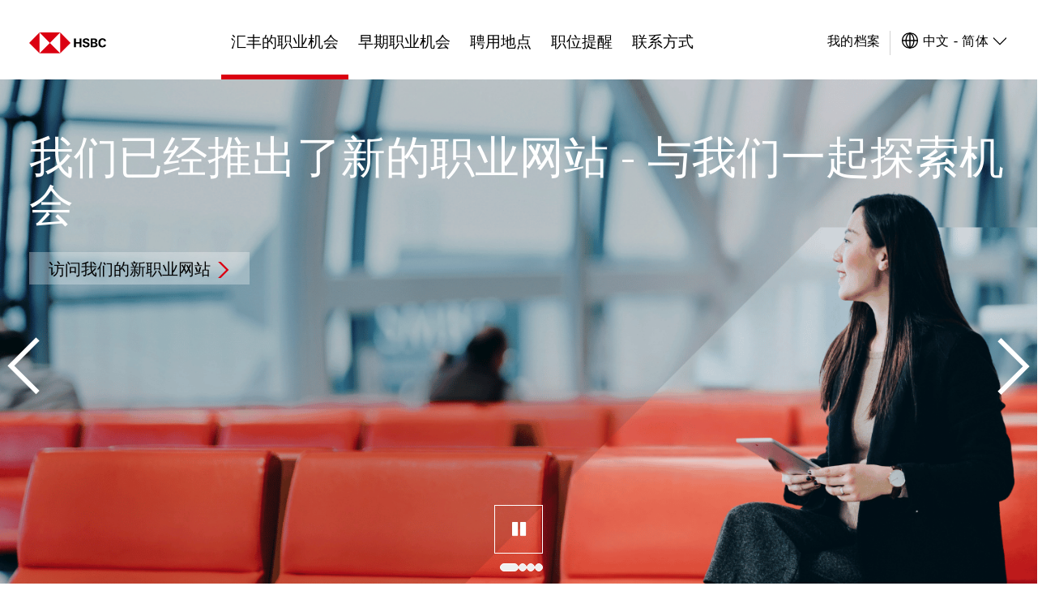

--- FILE ---
content_type: text/html;charset=UTF-8
request_url: https://mycareer.hsbc.com/zh_CN/external/SearchJobs/?1017=%5B67209%5D&1017_format=812&1020=%5B79331%5D&1020_format=815&1023=%5B1248547%5D&1023_format=913&listFilterMode=1&pipelineRecordsPerPage=10&
body_size: 17192
content:

    
                                                                    
    
    
        
            
    
                
            
    <!DOCTYPE html>
<html lang="zh" xml:lang="zh" xmlns="http://www.w3.org/1999/xhtml">
    <head><meta name="csp-nonce" content="d626c7b5ca9f9750b9a981e21f0343ada4d63d0875df5cabad68fc11dfeaae47"/><meta name="avature.wizard.registrars" content="[{&quot;wizardId&quot;:114,&quot;settings&quot;:{&quot;isInternationalizationEnabled&quot;:true,&quot;autoPartialSaveInterval&quot;:null,&quot;shouldShowFieldByField&quot;:false,&quot;uploadedResumeId&quot;:null,&quot;largeFilesUploadParams&quot;:[]},&quot;fields&quot;:[{&quot;fieldId&quot;:&quot;1016&quot;,&quot;registrars&quot;:[{&quot;type&quot;:&quot;Field&quot;,&quot;name&quot;:&quot;KeywordsField&quot;}],&quot;validationConditions&quot;:[{&quot;type&quot;:&quot;MinLengthValidator&quot;,&quot;errorMessage&quot;:&quot;\u8f93\u5165\u81f3\u5c111\u4e2a\u5b57\u7b26\u3002&quot;,&quot;minLength&quot;:1}]},{&quot;fieldId&quot;:&quot;1017&quot;,&quot;registrars&quot;:[{&quot;type&quot;:&quot;ValuesDatasource&quot;,&quot;name&quot;:&quot;DatasetSingleColumnFieldOptionsDatasource&quot;,&quot;settings&quot;:{&quot;datasetFilters&quot;:[{&quot;datasetSpecIdFilter&quot;:&quot;Rj7+OjRy1co4oexcCvKFCIR3XqaeH3Bbqcf1Go1j\/2rgOYRXsJg3ZUw=&quot;,&quot;operator&quot;:&quot;==&quot;,&quot;schemaFieldNumberFilter&quot;:&quot;nzq2sWjA1C9CAYlKV6W8Wme8rADDKynF6azzBr7xWBJCBa3XxFMnxw==&quot;,&quot;value&quot;:7,&quot;type&quot;:&quot;fixed&quot;}],&quot;optionFormatComponents&quot;:[{&quot;type&quot;:&quot;field&quot;,&quot;order&quot;:0,&quot;fieldNumberOrText&quot;:&quot;d7\/F6yka5Ayk5jY2ex3F91ugL5QHhsLmXwp\/+4xzLuG1gTyqpT71Wg==&quot;}],&quot;schemaFieldIdToUseForIndirectFiltering&quot;:&quot;but\/LX4pVYWOMyfWwNVfbcYKThNYqfe98Jum24vBfsAQ\/NYx9Gef&quot;,&quot;datasetSchemaSpecId&quot;:&quot;KO5BsSY9l2Gq4JqLbNLkNdj2oZpUDBf7gYd372zmIAA04pLkH39rWJE=&quot;,&quot;datasetSchemaFieldId&quot;:&quot;KvpJO8kD9fhsynwi0eMpogDdVn\/IG1FVazUMDSNcgn+nBEWCAL2dPdeYDQ==&quot;,&quot;ignoreFilterIfNoValueIsSelected&quot;:false,&quot;portalUrlPath&quot;:&quot;\/zh_CN\/external&quot;}},{&quot;type&quot;:&quot;Field&quot;,&quot;name&quot;:&quot;AutocompleteMultipleSelectField&quot;,&quot;settings&quot;:{&quot;dropdownCssClass&quot;:&quot;bigdrop&quot;,&quot;placeholderText&quot;:&quot;\u9009\u62e9\u4e00\u4e2a\u9009\u9879&quot;,&quot;minimumInputLength&quot;:0,&quot;ajaxDelayMs&quot;:1000,&quot;visibleOptionsLimit&quot;:10,&quot;optionIdsToSearchLimit&quot;:100,&quot;dictionary&quot;:{&quot;optionSelected&quot;:&quot;\u9009\u9879\u5df2\u9009\u62e9&quot;,&quot;removeOption&quot;:&quot;\u6309\u56de\u8f66\u952e\uff08Enter\uff09\u6216\u9000\u683c\u952e\uff08Backspace\uff09\u79fb\u9664\u8be5\u9009\u9879&quot;,&quot;removeAllOptions&quot;:&quot;\u6309\u56de\u8f66\u952e\uff08Enter\uff09\u6216\u9000\u683c\u952e\uff08Backspace\uff09\u79fb\u9664\u6240\u6709\u9009\u9879&quot;,&quot;searchResults&quot;:&quot;\u65b0\u7684\u641c\u7d22\u7ed3\u679c&quot;,&quot;navigationAdvice&quot;:&quot;\u6309\u4e0a\u4e0b\u7bad\u5934\u4ee5\u6d4f\u89c8\u5217\u8868&quot;,&quot;totalResults&quot;:&quot;\u7ed3\u679c\u603b\u8ba1&quot;,&quot;totalResult&quot;:&quot;\u7ed3\u679c\u603b\u8ba1&quot;,&quot;optionRemoved&quot;:&quot;\u9009\u9879\u5df2\u79fb\u9664&quot;,&quot;allOptionsRemoved&quot;:&quot;\u6240\u6709\u9009\u9879\u5df2\u79fb\u9664&quot;,&quot;enterTextToSearch&quot;:&quot;\u8f93\u5165\u8981\u641c\u7d22\u7684\u6587\u672c&quot;},&quot;label&quot;:&quot;\u56fd\u5bb6\/\u5730\u533a\/\u5730\u57df&quot;,&quot;isRequired&quot;:false,&quot;isAccessible&quot;:true,&quot;keepTextInField&quot;:true,&quot;autocompleteAriaDescriptionText&quot;:&quot;\u6309\u9000\u683c\u952e\u79fb\u9664\u6240\u6709\u9009\u9879&quot;}}]},{&quot;fieldId&quot;:&quot;1018&quot;,&quot;registrars&quot;:[{&quot;type&quot;:&quot;ValuesDatasource&quot;,&quot;name&quot;:&quot;DatasetSingleColumnFieldOptionsDatasource&quot;,&quot;settings&quot;:{&quot;datasetFilters&quot;:[{&quot;datasetSpecIdFilter&quot;:&quot;FDCpWdfPcwCyOOBaYMHSqFPxqcJVSS20UYsAMyaVKPgGDq1GeLnkfNw=&quot;,&quot;operator&quot;:&quot;==&quot;,&quot;schemaFieldNumberFilter&quot;:&quot;1D5V7aRjKnHlFZcpcVpasavUGcjp+enA5u5igpMM7dfsj+k\/X2nd8w==&quot;,&quot;type&quot;:&quot;field&quot;,&quot;sourceType&quot;:&quot;selfRecord&quot;,&quot;parentDependencyFieldId&quot;:&quot;1017&quot;}],&quot;optionFormatComponents&quot;:[{&quot;type&quot;:&quot;field&quot;,&quot;order&quot;:0,&quot;fieldNumberOrText&quot;:&quot;F+xEtAdsmahzAAHBZITXDKGTE9s+fNVZAriKEaO5E\/YfyIMHp+0Pfw==&quot;}],&quot;schemaFieldIdToUseForIndirectFiltering&quot;:&quot;mJ28GJ1Sbv1pyUuPRthW4cxGnHsfCrU7gB4eghg5ovSH8JtHlfvHAc1RBQ==&quot;,&quot;datasetSchemaSpecId&quot;:&quot;Qc1K4ZPS8Uk7Fk0a\/Zs50T\/\/lsIJmpE8oxMxwEkJ2bP0v2YtLAmyfjY=&quot;,&quot;datasetSchemaFieldId&quot;:&quot;iGMQ9ogO2PfRwI8RVZpT4BcT2xBKIa5PE4shy7SwIb2tcJf+Cm65x05bMQ==&quot;,&quot;ignoreFilterIfNoValueIsSelected&quot;:false,&quot;portalUrlPath&quot;:&quot;\/zh_CN\/external&quot;}},{&quot;type&quot;:&quot;Field&quot;,&quot;name&quot;:&quot;AutocompleteMultipleSelectField&quot;,&quot;settings&quot;:{&quot;dropdownCssClass&quot;:&quot;bigdrop&quot;,&quot;placeholderText&quot;:&quot;\u9009\u62e9\u4e00\u4e2a\u9009\u9879&quot;,&quot;minimumInputLength&quot;:0,&quot;ajaxDelayMs&quot;:1000,&quot;visibleOptionsLimit&quot;:10,&quot;optionIdsToSearchLimit&quot;:100,&quot;dictionary&quot;:{&quot;optionSelected&quot;:&quot;\u9009\u9879\u5df2\u9009\u62e9&quot;,&quot;removeOption&quot;:&quot;\u6309\u56de\u8f66\u952e\uff08Enter\uff09\u6216\u9000\u683c\u952e\uff08Backspace\uff09\u79fb\u9664\u8be5\u9009\u9879&quot;,&quot;removeAllOptions&quot;:&quot;\u6309\u56de\u8f66\u952e\uff08Enter\uff09\u6216\u9000\u683c\u952e\uff08Backspace\uff09\u79fb\u9664\u6240\u6709\u9009\u9879&quot;,&quot;searchResults&quot;:&quot;\u65b0\u7684\u641c\u7d22\u7ed3\u679c&quot;,&quot;navigationAdvice&quot;:&quot;\u6309\u4e0a\u4e0b\u7bad\u5934\u4ee5\u6d4f\u89c8\u5217\u8868&quot;,&quot;totalResults&quot;:&quot;\u7ed3\u679c\u603b\u8ba1&quot;,&quot;totalResult&quot;:&quot;\u7ed3\u679c\u603b\u8ba1&quot;,&quot;optionRemoved&quot;:&quot;\u9009\u9879\u5df2\u79fb\u9664&quot;,&quot;allOptionsRemoved&quot;:&quot;\u6240\u6709\u9009\u9879\u5df2\u79fb\u9664&quot;,&quot;enterTextToSearch&quot;:&quot;\u8f93\u5165\u8981\u641c\u7d22\u7684\u6587\u672c&quot;},&quot;label&quot;:&quot;\u56fd\u5bb6\/\u5730\u533a\/\u5dde&quot;,&quot;isRequired&quot;:false,&quot;isAccessible&quot;:true,&quot;keepTextInField&quot;:true,&quot;autocompleteAriaDescriptionText&quot;:&quot;\u6309\u9000\u683c\u952e\u79fb\u9664\u6240\u6709\u9009\u9879&quot;}}],&quot;visibilityConditions&quot;:{&quot;conditionSetOperator&quot;:&quot;and&quot;,&quot;conditions&quot;:[{&quot;dependencyFieldId&quot;:&quot;1017&quot;,&quot;conditionOperator&quot;:&quot;any&quot;,&quot;conditionValue&quot;:[67228,67216,709878,67212,67226,709879,709880,709881,67215,67235,1257075,709866,709877,67223,709867,67224,67211,67213,709875,67221,709882,709865,709868,67219,709869,67227,709884,67208,67210,709885,709886,709887,67217,709888,709889,709870,709873,67232,709862,67209,709872,709864,709890,709863,67220,709876,67214,67225,67233,67222,67234,709891,709874]}]}},{&quot;fieldId&quot;:&quot;1019&quot;,&quot;registrars&quot;:[{&quot;type&quot;:&quot;ValuesDatasource&quot;,&quot;name&quot;:&quot;DatasetSingleColumnFieldOptionsDatasource&quot;,&quot;settings&quot;:{&quot;datasetFilters&quot;:[{&quot;datasetSpecIdFilter&quot;:&quot;ezgHmT1WYv9r3dHPPxPyW52a9Y8vaDUKs\/S2+A8uIzeR+8IZ80jo2UU=&quot;,&quot;operator&quot;:&quot;==&quot;,&quot;schemaFieldNumberFilter&quot;:&quot;p5mdvRoNE+DMDcEiOrFDaWKu\/z61fTqzcTFYR2YPfwkxmvfOxpqDfA==&quot;,&quot;type&quot;:&quot;field&quot;,&quot;sourceType&quot;:&quot;selfRecord&quot;,&quot;parentDependencyFieldId&quot;:&quot;1018&quot;}],&quot;optionFormatComponents&quot;:[{&quot;type&quot;:&quot;field&quot;,&quot;order&quot;:0,&quot;fieldNumberOrText&quot;:&quot;AKcfrMVTH7\/CbiDG7nPkz9Dlim4WmQIRcRZIsxASyoqFyR07VPMvBw==&quot;}],&quot;schemaFieldIdToUseForIndirectFiltering&quot;:&quot;bqECXsNmb15qdnbqy+godkBdzXXlO7JGSYO5YBEKi5y3oCEA0PZj&quot;,&quot;datasetSchemaSpecId&quot;:&quot;uuBmzT9KKBhbJ7EOxODbVApVouKUSrYoq+dFmPMBdcUZ2vZ9n7LPqZk=&quot;,&quot;datasetSchemaFieldId&quot;:&quot;gGYofWrX+2vw1NNhYrVy+W6JcTIxNNGtzRfpWrmHDw3xYP4PjBGLCE8RJg==&quot;,&quot;ignoreFilterIfNoValueIsSelected&quot;:false,&quot;portalUrlPath&quot;:&quot;\/zh_CN\/external&quot;}},{&quot;type&quot;:&quot;Field&quot;,&quot;name&quot;:&quot;AutocompleteMultipleSelectField&quot;,&quot;settings&quot;:{&quot;dropdownCssClass&quot;:&quot;bigdrop&quot;,&quot;placeholderText&quot;:&quot;\u9009\u62e9\u4e00\u4e2a\u9009\u9879&quot;,&quot;minimumInputLength&quot;:0,&quot;ajaxDelayMs&quot;:1000,&quot;visibleOptionsLimit&quot;:10,&quot;optionIdsToSearchLimit&quot;:100,&quot;dictionary&quot;:{&quot;optionSelected&quot;:&quot;\u9009\u9879\u5df2\u9009\u62e9&quot;,&quot;removeOption&quot;:&quot;\u6309\u56de\u8f66\u952e\uff08Enter\uff09\u6216\u9000\u683c\u952e\uff08Backspace\uff09\u79fb\u9664\u8be5\u9009\u9879&quot;,&quot;removeAllOptions&quot;:&quot;\u6309\u56de\u8f66\u952e\uff08Enter\uff09\u6216\u9000\u683c\u952e\uff08Backspace\uff09\u79fb\u9664\u6240\u6709\u9009\u9879&quot;,&quot;searchResults&quot;:&quot;\u65b0\u7684\u641c\u7d22\u7ed3\u679c&quot;,&quot;navigationAdvice&quot;:&quot;\u6309\u4e0a\u4e0b\u7bad\u5934\u4ee5\u6d4f\u89c8\u5217\u8868&quot;,&quot;totalResults&quot;:&quot;\u7ed3\u679c\u603b\u8ba1&quot;,&quot;totalResult&quot;:&quot;\u7ed3\u679c\u603b\u8ba1&quot;,&quot;optionRemoved&quot;:&quot;\u9009\u9879\u5df2\u79fb\u9664&quot;,&quot;allOptionsRemoved&quot;:&quot;\u6240\u6709\u9009\u9879\u5df2\u79fb\u9664&quot;,&quot;enterTextToSearch&quot;:&quot;\u8f93\u5165\u8981\u641c\u7d22\u7684\u6587\u672c&quot;},&quot;label&quot;:&quot;\u57ce\u5e02&quot;,&quot;isRequired&quot;:false,&quot;isAccessible&quot;:true,&quot;keepTextInField&quot;:true,&quot;autocompleteAriaDescriptionText&quot;:&quot;\u6309\u9000\u683c\u952e\u79fb\u9664\u6240\u6709\u9009\u9879&quot;}}],&quot;visibilityConditions&quot;:{&quot;conditionSetOperator&quot;:&quot;and&quot;,&quot;conditions&quot;:[{&quot;dependencyFieldId&quot;:&quot;1018&quot;,&quot;conditionOperator&quot;:&quot;any&quot;,&quot;conditionValue&quot;:[67413,67525,710974,67501,67337,67471,67557,67576,67580,67513,67498,67472,67287,67398,67245,67506,67507,67355,67552,67564,3007593,710175,2729918,67496,67280,2729916,67511,67338,67318,710975,2980601,67294,710978,709956,67478,67414,67257,67523,67362,710977,67415,711046,3007611,710883,2729921,67448,67399,67416,67582,2729905,67380,67298,67508,67418,67544,67449,67400,67340,67364,67401,2729934,710984,710989,2980602,711004,710246,67417,67307,67499,67450,67490,67402,3007612,67339,67331,2729704,709893,67314,1257074,67359,67336,67363,67341,67553,2729964,67541,67381,67315,67365,67305,67484,67427,67391,2729915,710250,67551,67383,67502,67382,67411,67384,2729703,2729904,2729953,2729957,67575,67295,67419,67458,67443,67528,709899,67360,67317,67366,710982,710986,710994,67420,67378,2729913,67299,67421,67464,67465,67271,2729922,67423,67565,67529,67247,67356,67572,67467,67385,67425,3007602,710979,1257076,67426,67367,2729939,67324,67248,67253,67500,67325,67282,67424,2729920,2729959,1257066,67386,67290,67463,67477,67494,67480,67479,67574,2729956,67254,67256,67239,67482,67368,67388,67342,2980603,67387,2729958,2729954,67274,2729944,67244,67238,67531,67466,67547,67549,67495,67493,67538,67451,2729901,67389,67358,67428,67503,67504,67323,710980,67354,3007594,67243,67237,67255,67264,67316,67566,2729947,67284,67505,67266,67267,67369,67550,67293,67509,67272,67512,710990,67430,67429,67452,710146,67370,2729938,67242,67390,67474,67462,67485,67567,711050,3007601,709977,67286,67577,67481,2729912,710991,67585,67475,67554,2729937,67562,67259,67313,67371,67510,710115,67456,67332,67534,67347,67394,67392,2729911,67536,67309,67563,67537,2729900,67393,67578,67470,67343,67486,2729923,2729903,710240,67292,67344,67570,67265,67310,67555,67581,67568,67561,67530,67279,711008,67273,67546,67579,67432,67469,2729933,67497,67372,67560,2729917,2980604,710992,710998,711005,67409,67403,2729935,67431,67373,67584,67330,67345,3007595,67542,67461,67532,67374,67587,67545,710207,2729948,67375,67268,2729925,710995,67476,67491,67433,67559,67261,67404,2729955,2729940,2729914,67434,67319,67260,67291,67453,67454,67524,2729924,67583,67277,67329,67333,2729910,2729926,67288,2729909,67526,67548,67376,67444,710997,710987,67296,67302,67412,67263,67297,67308,67312,67346,2729907,2729902,67306,67311,67483,67270,67492,67586,2729963,67488,67445,67459,67262,67240,67246,67249,67241,67527,67379,67251,2729941,67320,67258,2729927,67435,67473,67327,67278,67573,67533,710442,710988,2980605,711001,711003,67410,2980606,2729936,2980607,2980608,2980609,2729908,67436,67437,709926,67405,67395,67377,2729928,67326,2729945,2729946,2729942,67335,67283,2729943,67446,67289,67540,67269,67489,67558,711038,67252,67304,67334,710216,67407,67303,67361,711058,67556,67281,3007600,67455,67487,67408,2729919,67447,67321,67535,67276,67460,67571,67468,67438,67569,67285,67439,710981,710985,67441,710993,710996,711002,710999,67406,67543,67442,2729705,67275,67440,67539,67396,67397,2729932,2729702,67322,67236,67457,67328,2729929,2729931,67250,67357,2729930]}]}},{&quot;fieldId&quot;:&quot;1020&quot;,&quot;registrars&quot;:[{&quot;type&quot;:&quot;ValuesDatasource&quot;,&quot;name&quot;:&quot;DatasetSingleColumnFieldOptionsDatasource&quot;,&quot;settings&quot;:{&quot;datasetFilters&quot;:[{&quot;datasetSpecIdFilter&quot;:&quot;5uIIMCPJoRfuPtvaLCWpeCWuyDXK0N31J1DAESbJIrG98teFV4Kceqs=&quot;,&quot;operator&quot;:&quot;any&quot;,&quot;schemaFieldNumberFilter&quot;:&quot;VFaWRRroCt+1GyksLQuJj1amLV6B0HyxDoaL6yc6PFRvT\/y9FoUduw==&quot;,&quot;value&quot;:[1248558],&quot;type&quot;:&quot;fixed&quot;}],&quot;optionFormatComponents&quot;:[{&quot;type&quot;:&quot;field&quot;,&quot;order&quot;:0,&quot;fieldNumberOrText&quot;:&quot;NGOXkp+DYIo4mqzXy\/0kqmLXij8igD2qmFn+wj6Y5RS+PH22yLby1A==&quot;}],&quot;schemaFieldIdToUseForIndirectFiltering&quot;:&quot;34B7zA7v6WUGaMvX\/Jf9UopE0swc4xW5z4eVGluSMv6\/eQbUdHJT&quot;,&quot;datasetSchemaSpecId&quot;:&quot;ARTdXdGX+wMhF1y5nc9swBg46X2CIFpSPMDT1uzyVm3VO\/xKAmYNigk=&quot;,&quot;datasetSchemaFieldId&quot;:&quot;joxmFmEZQBYkzUbNBTUeQ\/wu0QpmthbCbmK8p2fJYKgBFaOZk4c4Gz8bRQ==&quot;,&quot;ignoreFilterIfNoValueIsSelected&quot;:false,&quot;portalUrlPath&quot;:&quot;\/zh_CN\/external&quot;}},{&quot;type&quot;:&quot;Field&quot;,&quot;name&quot;:&quot;AutocompleteMultipleSelectField&quot;,&quot;settings&quot;:{&quot;dropdownCssClass&quot;:&quot;bigdrop&quot;,&quot;placeholderText&quot;:&quot;\u9009\u62e9\u4e00\u4e2a\u9009\u9879&quot;,&quot;minimumInputLength&quot;:0,&quot;ajaxDelayMs&quot;:1000,&quot;visibleOptionsLimit&quot;:10,&quot;optionIdsToSearchLimit&quot;:100,&quot;dictionary&quot;:{&quot;optionSelected&quot;:&quot;\u9009\u9879\u5df2\u9009\u62e9&quot;,&quot;removeOption&quot;:&quot;\u6309\u56de\u8f66\u952e\uff08Enter\uff09\u6216\u9000\u683c\u952e\uff08Backspace\uff09\u79fb\u9664\u8be5\u9009\u9879&quot;,&quot;removeAllOptions&quot;:&quot;\u6309\u56de\u8f66\u952e\uff08Enter\uff09\u6216\u9000\u683c\u952e\uff08Backspace\uff09\u79fb\u9664\u6240\u6709\u9009\u9879&quot;,&quot;searchResults&quot;:&quot;\u65b0\u7684\u641c\u7d22\u7ed3\u679c&quot;,&quot;navigationAdvice&quot;:&quot;\u6309\u4e0a\u4e0b\u7bad\u5934\u4ee5\u6d4f\u89c8\u5217\u8868&quot;,&quot;totalResults&quot;:&quot;\u7ed3\u679c\u603b\u8ba1&quot;,&quot;totalResult&quot;:&quot;\u7ed3\u679c\u603b\u8ba1&quot;,&quot;optionRemoved&quot;:&quot;\u9009\u9879\u5df2\u79fb\u9664&quot;,&quot;allOptionsRemoved&quot;:&quot;\u6240\u6709\u9009\u9879\u5df2\u79fb\u9664&quot;,&quot;enterTextToSearch&quot;:&quot;\u8f93\u5165\u8981\u641c\u7d22\u7684\u6587\u672c&quot;},&quot;label&quot;:&quot;\u5174\u8da3\u9886\u57df&quot;,&quot;isRequired&quot;:false,&quot;isAccessible&quot;:true,&quot;keepTextInField&quot;:true,&quot;autocompleteAriaDescriptionText&quot;:&quot;\u6309\u9000\u683c\u952e\u79fb\u9664\u6240\u6709\u9009\u9879&quot;}}]},{&quot;fieldId&quot;:&quot;1021&quot;,&quot;registrars&quot;:[{&quot;type&quot;:&quot;ValuesDatasource&quot;,&quot;name&quot;:&quot;DatasetSingleColumnFieldOptionsDatasource&quot;,&quot;settings&quot;:{&quot;datasetFilters&quot;:[],&quot;optionFormatComponents&quot;:[{&quot;type&quot;:&quot;field&quot;,&quot;order&quot;:0,&quot;fieldNumberOrText&quot;:&quot;w9ggIIQvqkUow+uGS8fPJrJTbxH6Tj1BdlVO64t3\/SC6CGqYDywZvw==&quot;}],&quot;schemaFieldIdToUseForIndirectFiltering&quot;:&quot;cicX2D0JW0W3tW1+Ssz4cXfXZi+zz\/LsJZjVS5m5TCigM4ttSaZw&quot;,&quot;datasetSchemaSpecId&quot;:&quot;mm8jnOr5QECgp9+ngdYojJ60Jggmt08QxB+crvdUUdZ4rkGUIBtRSRIz&quot;,&quot;datasetSchemaFieldId&quot;:&quot;GmfOcRofu0FJDF9PgE\/h4ra4fo4\/IQKBDEBjF60s88i7tbj+VZzltzfXQA==&quot;,&quot;ignoreFilterIfNoValueIsSelected&quot;:false,&quot;portalUrlPath&quot;:&quot;\/zh_CN\/external&quot;}},{&quot;type&quot;:&quot;Field&quot;,&quot;name&quot;:&quot;AutocompleteMultipleSelectField&quot;,&quot;settings&quot;:{&quot;dropdownCssClass&quot;:&quot;bigdrop&quot;,&quot;placeholderText&quot;:&quot;\u9009\u62e9\u4e00\u4e2a\u9009\u9879&quot;,&quot;minimumInputLength&quot;:0,&quot;ajaxDelayMs&quot;:1000,&quot;visibleOptionsLimit&quot;:10,&quot;optionIdsToSearchLimit&quot;:100,&quot;dictionary&quot;:{&quot;optionSelected&quot;:&quot;\u9009\u9879\u5df2\u9009\u62e9&quot;,&quot;removeOption&quot;:&quot;\u6309\u56de\u8f66\u952e\uff08Enter\uff09\u6216\u9000\u683c\u952e\uff08Backspace\uff09\u79fb\u9664\u8be5\u9009\u9879&quot;,&quot;removeAllOptions&quot;:&quot;\u6309\u56de\u8f66\u952e\uff08Enter\uff09\u6216\u9000\u683c\u952e\uff08Backspace\uff09\u79fb\u9664\u6240\u6709\u9009\u9879&quot;,&quot;searchResults&quot;:&quot;\u65b0\u7684\u641c\u7d22\u7ed3\u679c&quot;,&quot;navigationAdvice&quot;:&quot;\u6309\u4e0a\u4e0b\u7bad\u5934\u4ee5\u6d4f\u89c8\u5217\u8868&quot;,&quot;totalResults&quot;:&quot;\u7ed3\u679c\u603b\u8ba1&quot;,&quot;totalResult&quot;:&quot;\u7ed3\u679c\u603b\u8ba1&quot;,&quot;optionRemoved&quot;:&quot;\u9009\u9879\u5df2\u79fb\u9664&quot;,&quot;allOptionsRemoved&quot;:&quot;\u6240\u6709\u9009\u9879\u5df2\u79fb\u9664&quot;,&quot;enterTextToSearch&quot;:&quot;\u8f93\u5165\u8981\u641c\u7d22\u7684\u6587\u672c&quot;},&quot;label&quot;:&quot;\u5de5\u4f5c\u7c7b\u578b&quot;,&quot;isRequired&quot;:false,&quot;isAccessible&quot;:true,&quot;keepTextInField&quot;:true,&quot;autocompleteAriaDescriptionText&quot;:&quot;\u6309\u9000\u683c\u952e\u79fb\u9664\u6240\u6709\u9009\u9879&quot;}}]},{&quot;fieldId&quot;:&quot;1301&quot;,&quot;registrars&quot;:[{&quot;type&quot;:&quot;ValuesDatasource&quot;,&quot;name&quot;:&quot;DatasetSingleColumnFieldOptionsDatasource&quot;,&quot;settings&quot;:{&quot;datasetFilters&quot;:[],&quot;optionFormatComponents&quot;:[{&quot;type&quot;:&quot;field&quot;,&quot;order&quot;:0,&quot;fieldNumberOrText&quot;:&quot;KOOr+D4MvaW7QOPdwsy1cCuqPXmQWPRXt9VPS2P3Z8xDgpNmb\/cKiA==&quot;}],&quot;schemaFieldIdToUseForIndirectFiltering&quot;:&quot;3S+Pi0E\/66uCSzj5oKf6a7ad0rxE9pP5nVlHJ715pzKzGEGvsbOO&quot;,&quot;datasetSchemaSpecId&quot;:&quot;AbJZIFyP+bBpGGBaLkRo5iYG\/ElslM77hx6eMDs7bpJOmDrlPEPcU+Cz&quot;,&quot;datasetSchemaFieldId&quot;:&quot;e64ZlmpvPvGUedron8pRSWry8YAhBrTBGpC33YB1ZtIgYAtFBhrKHeymvA==&quot;,&quot;ignoreFilterIfNoValueIsSelected&quot;:false,&quot;portalUrlPath&quot;:&quot;\/zh_CN\/external&quot;}},{&quot;type&quot;:&quot;Field&quot;,&quot;name&quot;:&quot;AutocompleteMultipleSelectField&quot;,&quot;settings&quot;:{&quot;dropdownCssClass&quot;:&quot;bigdrop&quot;,&quot;placeholderText&quot;:&quot;\u9009\u62e9\u4e00\u4e2a\u9009\u9879&quot;,&quot;minimumInputLength&quot;:0,&quot;ajaxDelayMs&quot;:1000,&quot;visibleOptionsLimit&quot;:3,&quot;optionIdsToSearchLimit&quot;:100,&quot;dictionary&quot;:{&quot;optionSelected&quot;:&quot;\u9009\u9879\u5df2\u9009\u62e9&quot;,&quot;removeOption&quot;:&quot;\u6309\u56de\u8f66\u952e\uff08Enter\uff09\u6216\u9000\u683c\u952e\uff08Backspace\uff09\u79fb\u9664\u8be5\u9009\u9879&quot;,&quot;removeAllOptions&quot;:&quot;\u6309\u56de\u8f66\u952e\uff08Enter\uff09\u6216\u9000\u683c\u952e\uff08Backspace\uff09\u79fb\u9664\u6240\u6709\u9009\u9879&quot;,&quot;searchResults&quot;:&quot;\u65b0\u7684\u641c\u7d22\u7ed3\u679c&quot;,&quot;navigationAdvice&quot;:&quot;\u6309\u4e0a\u4e0b\u7bad\u5934\u4ee5\u6d4f\u89c8\u5217\u8868&quot;,&quot;totalResults&quot;:&quot;\u7ed3\u679c\u603b\u8ba1&quot;,&quot;totalResult&quot;:&quot;\u7ed3\u679c\u603b\u8ba1&quot;,&quot;optionRemoved&quot;:&quot;\u9009\u9879\u5df2\u79fb\u9664&quot;,&quot;allOptionsRemoved&quot;:&quot;\u6240\u6709\u9009\u9879\u5df2\u79fb\u9664&quot;,&quot;enterTextToSearch&quot;:&quot;\u8f93\u5165\u8981\u641c\u7d22\u7684\u6587\u672c&quot;},&quot;label&quot;:&quot;\u5de5\u4f5c\u65b9\u5f0f&quot;,&quot;isRequired&quot;:false,&quot;isAccessible&quot;:true,&quot;keepTextInField&quot;:true,&quot;autocompleteAriaDescriptionText&quot;:&quot;\u6309\u9000\u683c\u952e\u79fb\u9664\u6240\u6709\u9009\u9879&quot;}}]},{&quot;fieldId&quot;:&quot;1023&quot;,&quot;registrars&quot;:[{&quot;type&quot;:&quot;ValuesDatasource&quot;,&quot;name&quot;:&quot;DatasetSingleColumnFieldOptionsDatasource&quot;,&quot;settings&quot;:{&quot;datasetFilters&quot;:[],&quot;optionFormatComponents&quot;:[{&quot;type&quot;:&quot;field&quot;,&quot;order&quot;:0,&quot;fieldNumberOrText&quot;:&quot;7xtv4vI4pZ1U1b+I7URaf5KvgQoqjixWHiCgXONC7wFEf66\/4EtEY9E=&quot;}],&quot;schemaFieldIdToUseForIndirectFiltering&quot;:&quot;aZh7Jnnoy5WjynLtKNpN16avrFHpOJe86YlJrqnM0iYeu72gPpny&quot;,&quot;datasetSchemaSpecId&quot;:&quot;wxpsdqmu6+mwe+zvEqn\/XmoT7ZRKqw+OC83RubutaY0dS6nTnKTSY+sZ&quot;,&quot;datasetSchemaFieldId&quot;:&quot;OW9VD9pDQuZIc5hiGEMfbdko2\/BnxxUUEdyc\/wHIWHObxfrS5z14QiPzqQ==&quot;,&quot;ignoreFilterIfNoValueIsSelected&quot;:false,&quot;portalUrlPath&quot;:&quot;\/zh_CN\/external&quot;}},{&quot;type&quot;:&quot;Field&quot;,&quot;name&quot;:&quot;AutocompleteMultipleSelectField&quot;,&quot;settings&quot;:{&quot;dropdownCssClass&quot;:&quot;bigdrop&quot;,&quot;placeholderText&quot;:&quot;\u9009\u62e9\u4e00\u4e2a\u9009\u9879&quot;,&quot;minimumInputLength&quot;:0,&quot;ajaxDelayMs&quot;:1000,&quot;visibleOptionsLimit&quot;:10,&quot;optionIdsToSearchLimit&quot;:100,&quot;dictionary&quot;:{&quot;optionSelected&quot;:&quot;\u9009\u9879\u5df2\u9009\u62e9&quot;,&quot;removeOption&quot;:&quot;\u6309\u56de\u8f66\u952e\uff08Enter\uff09\u6216\u9000\u683c\u952e\uff08Backspace\uff09\u79fb\u9664\u8be5\u9009\u9879&quot;,&quot;removeAllOptions&quot;:&quot;\u6309\u56de\u8f66\u952e\uff08Enter\uff09\u6216\u9000\u683c\u952e\uff08Backspace\uff09\u79fb\u9664\u6240\u6709\u9009\u9879&quot;,&quot;searchResults&quot;:&quot;\u65b0\u7684\u641c\u7d22\u7ed3\u679c&quot;,&quot;navigationAdvice&quot;:&quot;\u6309\u4e0a\u4e0b\u7bad\u5934\u4ee5\u6d4f\u89c8\u5217\u8868&quot;,&quot;totalResults&quot;:&quot;\u7ed3\u679c\u603b\u8ba1&quot;,&quot;totalResult&quot;:&quot;\u7ed3\u679c\u603b\u8ba1&quot;,&quot;optionRemoved&quot;:&quot;\u9009\u9879\u5df2\u79fb\u9664&quot;,&quot;allOptionsRemoved&quot;:&quot;\u6240\u6709\u9009\u9879\u5df2\u79fb\u9664&quot;,&quot;enterTextToSearch&quot;:&quot;\u8f93\u5165\u8981\u641c\u7d22\u7684\u6587\u672c&quot;},&quot;label&quot;:&quot;\u54c1\u724c&quot;,&quot;isRequired&quot;:false,&quot;isAccessible&quot;:true,&quot;keepTextInField&quot;:true,&quot;autocompleteAriaDescriptionText&quot;:&quot;\u6309\u9000\u683c\u952e\u79fb\u9664\u6240\u6709\u9009\u9879&quot;}}]},{&quot;fieldId&quot;:&quot;1368&quot;,&quot;registrars&quot;:[{&quot;type&quot;:&quot;ValuesDatasource&quot;,&quot;name&quot;:&quot;LocalDatasource&quot;,&quot;settings&quot;:{&quot;options&quot;:[],&quot;portalUrlPath&quot;:&quot;\/zh_CN\/external&quot;}},{&quot;type&quot;:&quot;Field&quot;,&quot;name&quot;:&quot;SelectField&quot;,&quot;settings&quot;:{&quot;notSelectedOptionValue&quot;:&quot;&quot;}}]},{&quot;fieldId&quot;:&quot;1024&quot;,&quot;registrars&quot;:[{&quot;type&quot;:&quot;Field&quot;,&quot;name&quot;:&quot;ButtonBarField&quot;,&quot;settings&quot;:{&quot;buttonsData&quot;:[{&quot;buttonId&quot;:63,&quot;buttonType&quot;:&quot;submitButton&quot;,&quot;workflowStepUpdateIds&quot;:&quot;&quot;,&quot;isAutomaticAction&quot;:false,&quot;disableButtonConditions&quot;:[]},{&quot;buttonId&quot;:72,&quot;buttonType&quot;:&quot;clearButton&quot;,&quot;workflowStepUpdateIds&quot;:&quot;&quot;,&quot;isAutomaticAction&quot;:false,&quot;disableButtonConditions&quot;:[]}]}}]}]}]"/><meta name="avature.portal.id" content="88"/><meta name="avature.portal.name" content="External Careers"/><meta name="avature.portal.urlPath" content="external"/><meta name="avature.portal.lang" content="zh_CN"/><meta name="avature.portal.page" content="SearchJobs"/><meta name="avature.portallist.search" content/>
        <meta http-equiv="content-type" content="text/html;charset=UTF-8" />
        <meta name="viewport" content="width=device-width, height=device-height, initial-scale=1.0, minimum-scale=1.0, maximum-scale=1.5, user-scalable=1" />

                                    <meta name="twitter:card" content="summary_large_image" />

                                    <meta property="og:title" content="查找管道 - External Careers" />
                    <meta name="twitter:title" content="查找管道 - External Careers" />
                
                                    <meta property="og:type" content="website" />
                
                                    <meta property="og:url" content="https://mycareer.hsbc.com/zh_CN/external/SearchJobs/?1017=%5B67209%5D&amp;amp;1017_format=812&amp;amp;1020=%5B79331%5D&amp;amp;1020_format=815&amp;amp;1023=%5B1248547%5D&amp;amp;1023_format=913&amp;amp;listFilterMode=1&amp;amp;pipelineRecordsPerPage=10&amp;amp;" />
                    <meta name="twitter:site" content="https://mycareer.hsbc.com/zh_CN/external/SearchJobs/?1017=%5B67209%5D&amp;amp;1017_format=812&amp;amp;1020=%5B79331%5D&amp;amp;1020_format=815&amp;amp;1023=%5B1248547%5D&amp;amp;1023_format=913&amp;amp;listFilterMode=1&amp;amp;pipelineRecordsPerPage=10&amp;amp;" />
                
                                    <meta property="og:description" content="查找管道 External Careers" />
                    <meta name="twitter:description" content="查找管道 External Careers" />
                
                                    <meta property="og:image" content="https://mycareer.hsbc.com/portal/88/images/banner--metadata.webp" />
                    <meta name="twitter:image" content="https://mycareer.hsbc.com/portal/88/images/banner--metadata.webp" />
                            
            <meta name="Description" content="查找管道 External Careers" />
        
            <title>
        职位搜索 &#124; HSBC Group    </title>

        <link href="/ASSET/portal/jquery/UI/1.13.2/jquery-ui.min.css?version=10.66.96-stable" rel="stylesheet"></link><link href="/portalpacks/web/assets/session-popup.BLx9OoOY.css" rel="stylesheet"></link><link href="/ASSET/wizard/portal/jquery/plugin/select2/select2.min.css?version=10.66.96-stable" rel="stylesheet"></link><link id="dynamic-styles-marker">

<link rel="stylesheet" type="text/css" media="all" href="/portal/88/css/library__theme.css" />

<style type="text/css">
    /* COMPONENTS
    ========================================================================== */

    /* Logo
    -------------------------------------------------------------------------- */

    :root {
        --logo--background--image: url(https://mycareer.hsbc.com/portal/88/images/logo--default.svg);
    }

    /* MODULES
    ========================================================================== */

    /* Banner
    -------------------------------------------------------------------------- */
    :root {
        --banner--background--desktop--image-default: url(https://mycareer.hsbc.com/portal/88/images/banner--main--desktop.webp);
        --banner--background--mobile--image-default: url(https://mycareer.hsbc.com/portal/88/images/banner--main--mobile.webp);
        --banner--background--desktop--image-1: url(https://mycareer.hsbc.com/portal/88/images/jobDetailBanners/desktop/banner--detail1.webp);
        --banner--background--mobile--image-1: url(https://mycareer.hsbc.com/portal/88/images/jobDetailBanners/mobile/mobile--banner--detail1.webp);
        --banner--background--desktop--image-2: url(https://mycareer.hsbc.com/_cms/88/image/jobDetailBannerDesktopImage2/10?version=12133837);
        --banner--background--mobile--image-2: url(https://mycareer.hsbc.com/_cms/88/image/jobDetailBannerMobileImage2/10?version=12133838);
        --banner--background--desktop--image-3: url(https://mycareer.hsbc.com/portal/88/images/jobDetailBanners/desktop/banner--detail3.webp);
        --banner--background--mobile--image-3: url(https://mycareer.hsbc.com/portal/88/images/jobDetailBanners/mobile/mobile--banner--detail3.webp);
        --banner--background--desktop--image-4: url(https://mycareer.hsbc.com/portal/88/images/jobDetailBanners/desktop/banner--detail4.webp);
        --banner--background--mobile--image-4: url(https://mycareer.hsbc.com/portal/88/images/jobDetailBanners/mobile/mobile--banner--detail4.webp);
        --banner--background--desktop--image-5: url(https://mycareer.hsbc.com/portal/88/images/jobDetailBanners/desktop/banner--detail5.webp);
        --banner--background--mobile--image-5: url(https://mycareer.hsbc.com/portal/88/images/jobDetailBanners/mobile/mobile--banner--detail5.webp);
        --banner--background--desktop--image-6: url(https://mycareer.hsbc.com/_cms/88/image/jobDetailBannerDesktopImage6/10?version=12133839);
        --banner--background--mobile--image-6: url(https://mycareer.hsbc.com/_cms/88/image/jobDetailBannerMobileImage6/10?version=12133840);
        --banner--background--desktop--image-7: url(https://mycareer.hsbc.com/portal/88/images/jobDetailBanners/desktop/banner--detail7.webp);
        --banner--background--mobile--image-7: url(https://mycareer.hsbc.com/portal/88/images/jobDetailBanners/mobile/mobile--banner--detail7.webp);
        --banner--background--desktop--image-8: url(https://mycareer.hsbc.com/portal/88/images/jobDetailBanners/desktop/banner--detail8.webp);
        --banner--background--mobile--image-8: url(https://mycareer.hsbc.com/portal/88/images/jobDetailBanners/mobile/mobile--banner--detail8.webp);
        --banner--background--desktop--image-9: url(https://mycareer.hsbc.com/portal/88/images/jobDetailBanners/desktop/banner--detail9.webp);
        --banner--background--mobile--image-9: url(https://mycareer.hsbc.com/portal/88/images/jobDetailBanners/mobile/mobile--banner--detail9.webp);
        --banner--background--desktop--image-10: url(https://mycareer.hsbc.com/portal/88/images/jobDetailBanners/desktop/banner--detail10.webp);
        --banner--background--mobile--image-10: url(https://mycareer.hsbc.com/portal/88/images/jobDetailBanners/mobile/mobile--banner--detail10.webp);
    }

    :root {
        --banner--background--image: url(https://mycareer.hsbc.com/_cms/88/image/bannerMainDesktop/10?version=12133834);
    }

    .body--search-jobs {
        --banner--background--image1: url(https://mycareer.hsbc.com/_cms/88/image/bannerSearchJobsDesktop1/10?version=13747772);
        --banner--background--image2: url(https://mycareer.hsbc.com/_cms/88/image/bannerSearchJobsDesktop2/10?version=13747776);
        --banner--background--image3: url(https://mycareer.hsbc.com/_cms/88/image/bannerSearchJobsDesktop3/10?version=13747777);
        --banner--background--image4: url(https://mycareer.hsbc.com/_cms/88/image/bannerSearchJobsDesktop4/10?version=13747774);
    }

    /* Media query to target only mobile */
    @media all and (max-width:750px) {
        :root {
            --banner--background--image: url(https://mycareer.hsbc.com/_cms/88/image/bannerMainMobile/10?version=12133835);
        }

        .body--search-jobs {
            --banner--background--image1: url(https://mycareer.hsbc.com/_cms/88/image/bannerSearchJobsMobile1/10?version=13747773);
            --banner--background--image2: url(https://mycareer.hsbc.com/_cms/88/image/bannerSearchJobsMobile2/10?version=13747778);
            --banner--background--image3: url(https://mycareer.hsbc.com/_cms/88/image/bannerSearchJobsMobile3/10?version=13747779);
            --banner--background--image4: url(https://mycareer.hsbc.com/_cms/88/image/bannerSearchJobsMobile4/10?version=13747775);
        }
    }

    /* Icons
    -------------------------------------------------------------------------- */

    :root {
        --icon--open: url(https://mycareer.hsbc.com/portal/88/images/icon--open.svg);
        --icon--search: url(https://mycareer.hsbc.com/portal/88/images/icon--search.svg);
        --icon--calendar: url(https://mycareer.hsbc.com/portal/88/images/icon--calendar.svg);
        --icon--location: url(https://mycareer.hsbc.com/portal/88/images/icon--location.svg);
        --icon--chevron: url(https://mycareer.hsbc.com/portal/88/images/icon--chevron.svg);
    }

    /* PAGETYPES
    ========================================================================== */

    /* Blocking login
    -------------------------------------------------------------------------- */

    :root {
        --login__body--background--image: url(https://mycareer.hsbc.com/portal/88/images/login--bg--desktop.jpg);
    }

    /* Media query to target only tablet */
    @media all and (min-width:751px) and (max-width:1024px) {
        :root {
            --login__body--background--image: url(https://mycareer.hsbc.com/portal/88/images/login--bg--tablet.jpg);
        }
    }

    /* Media query to target only mobile */
    @media all and (max-width:750px) {
        :root {
            --login__body--background--image: url(https://mycareer.hsbc.com/portal/88/images/login--bg--mobile.jpg);
        }
    }
</style>

<link id="corecss" rel="stylesheet" type="text/css" media="all" href="https://templates-static-assets.avacdn.net/cssLibrary/1.2/core.css" />

<link rel="stylesheet" type="text/css" media="all" href="/portal/88/css/specifics.css" />
<link rel="stylesheet" type="text/css" media="all" href="/portal/88/css/specifics--fonts.css" />
<link rel="stylesheet" type="text/css" media="all" href="/portal/88/css/specifics--nav-footer.css" />
<link rel="stylesheet" type="text/css" media="all" href="/portal/88/css/specifics--search.css" />
<link rel="stylesheet" type="text/css" media="all" href="/portal/88/css/specifics--banners.css" />
<link rel="stylesheet" type="text/css" media="all" href="/portal/88/css/specifics--jobDetail.css" />

<link rel="stylesheet" type="text/css" media="all" href="/portal/88/select2/select2.css" />


<link rel="stylesheet" href="/portal/88/tiny-slider/tiny-slider.css">

<link rel="stylesheet" href="/portal/88/lity/lity.css">        <script src="/ASSET/portal/jquery/jquerycore/3.7.1/jquery.min.js?version=10.66.96-stable"></script><script src="/ASSET/portal/jquery/UI/1.13.2/jquery-ui.min.js?version=10.66.96-stable"></script><script src="/ASSET/portal/pjquery/pjQueryDeclaration.js?version=10.66.96-stable"></script><script src="/portalpacks/web/js/head/head.3416fa21.iife.js"></script>


<script src="/portal/88/tiny-slider/tiny-slider.js" defer="defer"></script>

<script src="/portal/88/lity/lity.js" defer="defer"></script>
        <link href="/portal/88/favicon.ico" rel="shortcut icon" id="favico" type="images/vnd.microsoft.icon">

                    

            <link rel="alternate" type="application/rss+xml" title="查找管道 - External Careers - RSS" href="https://mycareer.hsbc.com/zh_CN/external/SearchJobs/feed/?1017=%5B67209%5D&amp;1017_format=812&amp;1020=%5B79331%5D&amp;1020_format=815&amp;1023=%5B1248547%5D&amp;1023_format=913&amp;listFilterMode=1&amp;pipelineRecordsPerPage=10&amp;" />
    
        <script type="module">
    EventManager.getInstance().addEventHandler(EventManager.EVENT_LOAD_NAME, function () {



    }, EventManager.PRIORITY_HIGH);
</script></head>

    <body class="
        body

                    body--header-fixed-on-scroll
        
        body--footer-sticky

        
        body--Chrome body--Chrome131

            body--search-jobs
    ">
        <div class="body__content">
                            <header class="header header--mobile-menu--from-left">
                    <a class="visibility--hidden--visually skip-content focusable tpt_localAnchor" href="#main">
                        跳过至内容                    </a>

                    <div class="header__wrapper">
                        <div class="header__content">
                                                        <a class="header__logo" href="https://mycareer.hsbc.com/zh_CN/external/Speedbump?url=headerLink_logo" data-lity>
                                <h1>
                                    HSBC Group
                                </h1>
                            </a>

                                                            

<div class="header__nav">
    <a class="tpt_mobile-menu--from-left--moves-over__trigger" aria-expanded="false" aria-haspopup="true" tabindex="0">
        <span class="visibility--hidden--visually focusable">
            菜单        </span>
    </a>

    <div class="tpt_mobile-menu--from-left--moves-over">
        <nav class="nav clearfix" aria-label="主站点导览">
            <ul class="nav__list clearfix">
                <li class="nav__item nav__item--active">
                    <a class="nav__item__link" href="https://mycareer.hsbc.com/zh_CN/external/SearchJobs" aria-current="page">
                        汇丰的职业机会                    </a>
                </li>

                <li class="nav__item">
                    <a class="nav__item__link" href="https://mycareer.hsbc.com/zh_CN/external/Speedbump?url=headerLink_earlyCareers" data-lity>
                        早期职业机会                    </a>
                </li>

                <li class="nav__item">
                    <a class="nav__item__link" href="https://mycareer.hsbc.com/zh_CN/external/Speedbump?url=headerLink_whereWeHire" data-lity>
                        聘用地点                    </a>
                </li>

                <li class="nav__item ">
                    <a class="nav__item__link" href="https://mycareer.hsbc.com/zh_CN/external/ContactCreate" >
                        职位提醒                    </a>
                </li>

                <li class="nav__item">
                    <a class="nav__item__link" href="https://mycareer.hsbc.com/zh_CN/external/Speedbump?url=headerLink_contacts" data-lity>
                        联系方式                    </a>
                </li>
            </ul>

            <ul class="nav__list nav__list--overflows-not clearfix">
                <li class="nav__item">
                    <a class="nav__item__link" href="https://mycareer.hsbc.com/zh_CN/external/Speedbump?url=headerLink_profile" data-lity>
                        我的档案                    </a>
                </li>

                <span class="nav__item__separator"></span>

                                    <li class="nav__item nav__item--has-subnav nav__item--has-subnav--overflows-not nav__item--has-subnav--with-arrow">
                        <a class="nav__item__link portalLanguages__placeholder" href="#" aria-expanded="false" aria-haspopup="true">
                            <img src="/portal/88/images/icon--internationalization.svg" alt="" loading="lazy" />

                            <span>
                                当前语言                            </span>
                        </a>

                        <ul class="portalLanguages" role="menu" id="portalLanguagesMenu"><li class="portalLanguages__item portalLanguages__item--en_GB" role="none"><a class="portalLanguages__link" role="menuitem" lang="en" aria-current="false" href="https://mycareer.hsbc.com/en_GB/external/SearchJobs/?1017=%5B67209%5D&amp;1017_format=812&amp;1020=%5B79331%5D&amp;1020_format=815&amp;1023=%5B1248547%5D&amp;1023_format=913&amp;listFilterMode=1&amp;pipelineRecordsPerPage=10">English - UK</a></li><li class="portalLanguages__item portalLanguages__item--es_ES" role="none"><a class="portalLanguages__link" role="menuitem" lang="es" aria-current="false" href="https://mycareer.hsbc.com/es_ES/external/SearchJobs/?1017=%5B67209%5D&amp;1017_format=812&amp;1020=%5B79331%5D&amp;1020_format=815&amp;1023=%5B1248547%5D&amp;1023_format=913&amp;listFilterMode=1&amp;pipelineRecordsPerPage=10">Español - ES</a></li><li class="portalLanguages__item portalLanguages__item--fr_CA" role="none"><a class="portalLanguages__link" role="menuitem" lang="fr" aria-current="false" href="https://mycareer.hsbc.com/fr_CA/external/SearchJobs/?1017=%5B67209%5D&amp;1017_format=812&amp;1020=%5B79331%5D&amp;1020_format=815&amp;1023=%5B1248547%5D&amp;1023_format=913&amp;listFilterMode=1&amp;pipelineRecordsPerPage=10">Français - Canada</a></li><li class="portalLanguages__item portalLanguages__item--fr_FR" role="none"><a class="portalLanguages__link" role="menuitem" lang="fr" aria-current="false" href="https://mycareer.hsbc.com/fr_FR/external/SearchJobs/?1017=%5B67209%5D&amp;1017_format=812&amp;1020=%5B79331%5D&amp;1020_format=815&amp;1023=%5B1248547%5D&amp;1023_format=913&amp;listFilterMode=1&amp;pipelineRecordsPerPage=10">Français - France</a></li><li class="portalLanguages__item portalLanguages__item--zh_CN portalLanguages__item--selected" role="none"><a class="portalLanguages__link" role="menuitem" lang="zh" aria-current="page" href="https://mycareer.hsbc.com/zh_CN/external/SearchJobs/?1017=%5B67209%5D&amp;1017_format=812&amp;1020=%5B79331%5D&amp;1020_format=815&amp;1023=%5B1248547%5D&amp;1023_format=913&amp;listFilterMode=1&amp;pipelineRecordsPerPage=10">中文 - 简体</a></li></ul>
                    </li>
                
                                <script type="text/javascript">
                    // Adds lang=respectiveLanguage to each li selector
                    const isDocumentReady = function () {
                        // If the body element exists
                        if (document.body) {
                            const languagesListItems = document.getElementsByClassName('portalLanguages__item')
                            for (item of languagesListItems) {
                                item.lastChild.lang = item.classList[1].slice(item.classList[1].indexOf('--')+2)
                            }

                            const langSelected = document.querySelector(".portalLanguages__item--selected a")

                            if (langSelected.length) {
                                const txtSelected = langSelected.textContent
                                document.querySelector(".portalLanguages__placeholder span").textContent = txtSelected
                            }

                            return
                        }

                        // If body isn't loaded yet, run isDocumentReady() again
                        window.requestAnimationFrame(isDocumentReady)
                    }

                    // Initialize isDocumentReady() function
                    window.requestAnimationFrame(isDocumentReady)
                </script>
            </ul>
        </nav>
    </div>
</div>                                                    </div>
                    </div>
                </header>
            
            
                <div class="banner banner--main">
        <div class="banner__slider">
            <div class="banner__slider__container">
    <div>
        <div class="banner__background banner__background--1">
            <div class="banner__wrapper">
                <h2 class="banner__text__title banner__text__title--0">
                    我们已经推出了新的职业网站 - 与我们一起探索机会                </h2>

                <div class="banner__linkbox">
                    <a class="banner__linkbox__item link--chevron" target="_blank" href="https://portal.careers.hsbc.com/careers">
                        访问我们的新职业网站                    </a>
                </div>
            </div>
        </div>
    </div>

    <div>
        <div class="banner__background banner__background--2">
            <div class="banner__wrapper">
                <h2 class="banner__text__title banner__text__title--0">
                    无限可能，多元视角。在汇丰银行开启您的职业生涯                </h2>
            </div>
        </div>
    </div>

    <div>
        <div class="banner__background banner__background--3">
            <div class="banner__wrapper">
                <h2 class="banner__text__title banner__text__title--0">
                    与我们保持联系，了解令人兴奋的职业机会                </h2>

                <div class="banner__linkbox">
                    <a class="banner__linkbox__item link--chevron" target="_blank" href="https://mycareer.hsbc.com/zh_CN/talentcommunity">
                        加入我们的人才网络，找到适合您技能的职位                    </a>
                </div>
            </div>
        </div>
    </div>

    <div>
        <div class="banner__background banner__background--4">
            <div class="banner__wrapper">
                <h2 class="banner__text__title banner__text__title--0">
                    在 LinkedIn 上关注我们，计划您的下一次职业冒险                </h2>

                <div class="banner__linkbox">
                    <a class="banner__linkbox__item link--chevron" target="_blank" href="https://www.linkedin.com/company/hsbc">
                        联系我们                     </a>
                </div>
            </div>
        </div>
    </div>
</div>

<div class="banner__slider__controls">
    <a class="slider__prev slider--controls" role="button" aria-label="显示上一张幻灯片">
        <i class="fv fv-angle-left"></i>
    </a>

    <a class="slider__next slider--controls" role="button" aria-label="显示下一张幻灯片">
        <i class="fv fv-angle-right"></i>
    </a>

    <a class="slider__control" role="button" aria-label="播放/暂停幻灯片"></a>
</div>

<script>
    ServiceFactory.getEventManager().attachToLoadEvent(function(){
        if (document.querySelector(".banner__slider__container")){
            var slider = tns({
                container: '.banner__slider__container',
                items: 1,
                slideBy: 1,
                prevButton: ".slider__prev",
                nextButton: ".slider__next",
                nav: true,
                navPosition: "bottom",
                arrowKeys: true,
                loop: true,
                autoHeight: true,
                autoplay: true,
                autoplayTimeout: 10000,
                cloneCount: 0,
                autoplayPosition: "bottom",
                autoplayButton: ".slider__control",
                autoplayText: ["<i class='fas fa fa-play'></i>", "<i class='fas fa fa-pause'></i>"],
            });
        }
    });
</script>        </div>
    </div>

            <main class="main" id="main" role="main">
                <div class="main__wrapper">
                    <div class="main__content clearfix">
                                <script>
        if(localStorage.getItem("mailParams") && !window.location.search){
            const params = localStorage.getItem("mailParams");
            localStorage.removeItem("mailParams");
            window.location = 'https://mycareer.hsbc.com/zh_CN/external/SearchJobs' + params;
        }
    </script>

    
    <section class="section section--search-jobs section--collapsible-form-search" id="searchJobsSection" >
        <div class="section__content section--recommendations">
                        
            
            <div class="aside">
                <div class="section__header__text m--b--m">
                    <a id="anchor__search-jobs" class="anchor"></a>

                    <h2 class="section__header__text__title section__header__text__title--2">
                        探索您在汇丰的下一份职业                    </h2>
                </div>

                <div class="section__content section__boxRecommendations">
                    <span class="section__boxRecommendations--text">
                          不确定从何开始？
                        <a href="https://mycareer.hsbc.com/jobrecommendations/" class="link link--chevron" rel="noopener noreferrer" target="_blank">
                            点击此处获取职位推荐                        </a>
                    </span>
                </div>
            </div>
        </div>

                    <div class="section__content visibility--tablet-and-desktop">
                <div class="list-controls list-controls--top clearfix">
                    

<div class="list-controls__text">
                        <div class="list-controls__text__legend" tabindex="-1">
                            </div>
            
                    
                                                                                                                                                                                                    
        <div class="list-controls__text__reset">
                            
                <a class="link" data-map="cancel-link" href="https://mycareer.hsbc.com/zh_CN/external/SearchJobs" aria-label="重置搜索筛选器">
                    清除筛选器                </a>
                    </div>
    </div>

    <div class="list-controls__sort">
        <div class="dropdown dropdown--sort">
            <span>
                每页上显示的记录            </span>

            <select class="custom-select" onChange="window.location.href=this.value">
                                    <option value="https://mycareer.hsbc.com/zh_CN/external/SearchJobs/?1017=%5B67209%5D&amp;1017_format=812&amp;1020=%5B79331%5D&amp;1020_format=815&amp;1023=%5B1248547%5D&amp;1023_format=913&amp;listFilterMode=1&amp;pipelineRecordsPerPage=10#anchor__search-jobs" selected>
                        10
                    </option>
                                    <option value="https://mycareer.hsbc.com/zh_CN/external/SearchJobs/?1017=%5B67209%5D&amp;1017_format=812&amp;1020=%5B79331%5D&amp;1020_format=815&amp;1023=%5B1248547%5D&amp;1023_format=913&amp;listFilterMode=1&amp;pipelineRecordsPerPage=20#anchor__search-jobs" >
                        20
                    </option>
                                    <option value="https://mycareer.hsbc.com/zh_CN/external/SearchJobs/?1017=%5B67209%5D&amp;1017_format=812&amp;1020=%5B79331%5D&amp;1020_format=815&amp;1023=%5B1248547%5D&amp;1023_format=913&amp;listFilterMode=1&amp;pipelineRecordsPerPage=50#anchor__search-jobs" >
                        50
                    </option>
                            </select>
        </div>
    </div>

            <div class="list-controls__sort">
            <span class="sort__legend">
                已按条件进行分组:            </span>

            
<a                            class="sort__item sortingOption--mostRecent tpt_listSortableItem sort__item--job "
                data-entity="job"
                data-sortBy="schemaField_3_74_3"
                aria-label="按条件对职位进行分组 最近"
                tabindex="0"
                role="button"
            
            scope="col"
            href= https://mycareer.hsbc.com/zh_CN/external/SearchJobs?scrollToJobsSection=true
        >

            最近
        </a><a                            class="sort__item sortingOption--closingDate tpt_listSortableItem sort__item--job "
                data-entity="job"
                data-sortBy="schemaField_3_79_3"
                aria-label="按条件对职位进行分组 即将关闭"
                tabindex="0"
                role="button"
            
            scope="col"
            
        >

            即将关闭
        </a>

                
        <script type="text/javascript">
        const mostRecentOption = document.querySelector('.sortingOption--mostRecent')
        const closingDateOption = document.querySelector('.sortingOption--closingDate')

        let mostRecentIsActive = false
        let closingDateIsActive = false

        document.addEventListener('DOMContentLoaded', () => {
            // If the body element and sortingOptions exist, and no sorting option is active, find 'Most recent' and assign active class to it.
            if (document.body && mostRecentOption && closingDateOption) {

                if (mostRecentOption.classList.contains('sort__item--active')) {
                    mostRecentIsActive = true
                    mostRecentOption.style['pointer-events'] = 'none'
                }
                else if (closingDateOption.classList.contains('sort__item--active')) {
                    closingDateIsActive = true
                    closingDateOption.style['pointer-events'] = 'none'
                }
                if (!mostRecentIsActive && !closingDateIsActive) {
                    mostRecentOption.classList.add('sort__item--active')
                    mostRecentOption.style['pointer-events'] = 'none'
                }
            }
        })
    </script>

        <script type="text/javascript">
        const sortingOptions = document.querySelectorAll('a.sort__item.tpt_listSortableItem.sort__item--job')
        let clickedOption

        // When clicked, the option is assigned active class and pointer events are removed.
        document.addEventListener('DOMContentLoaded', () => {
            // On click, we add active class and remove pointer events to the clicked item, and remove active class and restore pointer events to the other item.
            if (document.body && mostRecentOption && closingDateOption) {

                sortingOptions.forEach(option => {
                    option.addEventListener('click', e => {
                        option.classList.add('sort__item--active')
                        option.style['pointer-events'] = 'none'
                        clickedOption = option.innerText

                        sortingOptions.forEach(option => {
                            if (option.innerText !== clickedOption) {
                                option.classList.remove('sort__item--active')
                                option.style['pointer-events'] = 'auto'
                            }
                        })
                    })
                })
                return
            }
        })
    </script>

                </div>
    

                </div>
            </div>
        
        <div class="section__content grid grid--2--sidebar">
            <div class="grid__item grid__item--search grid__item--aside-left">
                <div class="button-bar button-bar--1col button-bar--recentJobs">
                    <div class="button-bar__wrap" role="navigation">
                        <a class="button link link--popup" href=https://mycareer.hsbc.com/zh_CN/external/RecentlyViewedJobsPopup tabindex="0" aria-label="Open recently viewed jobs in a pop up" rel="noopener noreferrer" data-lity>
                            最近查看的职位                        </a>
                    </div>
                </div>

                <div class="section__content__search">
                    <article class="article">
                        <div class="article__content">
                            <form method="post" class="form form--search clearfix" action="https://mycareer.hsbc.com/zh_CN/external/SearchJobs#anchor__search-jobs" autocomplete="on" id="tpt_jobSortableForm" method="get" role="search">
                                <h3 class="form__legend">
                                    按条件筛选                                </h3>

                                <a class="form__toggle js-toggle-search" href="#" aria-label="切换搜索表" aria-expanded="false">
                                    <i class="fv fv-angle-down" aria-hidden="true"></i>
                                </a>

                                                                <input type="hidden" name="pipelineSort" id="tpt_jobSort"/>
                                <input type="hidden" name="pipelineSortDirection" id="tpt_jobSortDirection" value="" />

                                <div id="wizard-id-114" class="wizard" data-id="114"><div id="liveErrorsContainer" role="alert" aria-live="polite" class="screenReaderVisibility"></div><input type="hidden" name="listFilterMode" value="true"/><fieldset class="Section Section1"><div class="fieldSpec  TextField fieldSpecPadder" id="fieldSpecContainer1016"><label class="WizardFieldLabel tc_formLabel" for="1016" id="1016-label">关键词</label><input type="text" id="1016" name="search" tabindex="0" class=" TextField WizardFieldInputContainer WizardFieldInput" value dir="auto" placeholder="输入关键词" autocomplete="on" aria-labelledby="1016-label"/></div><div class="fieldSpec  CheckBoxListFormField AutoCompleteField fieldSpecPadder" id="fieldSpecContainer1017"><label class="WizardFieldLabel tc_formLabel" for="1017" id="1017-label">国家/地区/地域</label><div id="ui-widget_1017" class="ui-widget AutocompleteSelectFieldUIWidget tc_formField" lang="zh-CN"><div id="1017-liveContainer" class="screenReaderVisibility" aria-live="assertive" aria-atomic="true"></div><select name="1017[]" tabindex="0" class=" CheckBoxListFormField AutoCompleteField AutocompleteSelectFieldChildHtmlElement" id="1017" multiple="1"><option value="67209" selected="1">新加坡</option></select></div></div><div class="fieldSpec  CheckBoxListFormField AutoCompleteField fieldSpecPadder" id="fieldSpecContainer1018"><label class="WizardFieldLabel tc_formLabel" for="1018" id="1018-label">国家/地区/州</label><div id="ui-widget_1018" class="ui-widget AutocompleteSelectFieldUIWidget tc_formField" lang="zh-CN"><div id="1018-liveContainer" class="screenReaderVisibility" aria-live="assertive" aria-atomic="true"></div><select name="1018[]" tabindex="0" class=" CheckBoxListFormField AutoCompleteField AutocompleteSelectFieldChildHtmlElement" id="1018" multiple="1"></select></div></div><div class="fieldSpec  CheckBoxListFormField AutoCompleteField fieldSpecPadder" id="fieldSpecContainer1019" hidden="1" data-displayConditionallyHidden="1"><label class="WizardFieldLabel tc_formLabel" for="1019" id="1019-label">城市</label><div id="ui-widget_1019" class="ui-widget AutocompleteSelectFieldUIWidget tc_formField" lang="zh-CN"><div id="1019-liveContainer" class="screenReaderVisibility" aria-live="assertive" aria-atomic="true"></div><select name="1019[]" tabindex="0" class=" CheckBoxListFormField AutoCompleteField AutocompleteSelectFieldChildHtmlElement" id="1019" multiple="1"></select></div><input id="1019_hidden" name="1019_hidden" type="hidden" value="1"/></div><div class="fieldSpec  CheckBoxListFormField AutoCompleteField fieldSpecPadder" id="fieldSpecContainer1020"><label class="WizardFieldLabel tc_formLabel" for="1020" id="1020-label">兴趣领域</label><div id="ui-widget_1020" class="ui-widget AutocompleteSelectFieldUIWidget tc_formField" lang="zh-CN"><div id="1020-liveContainer" class="screenReaderVisibility" aria-live="assertive" aria-atomic="true"></div><select name="1020[]" tabindex="0" class=" CheckBoxListFormField AutoCompleteField AutocompleteSelectFieldChildHtmlElement" id="1020" multiple="1"><option value="79331" selected="1">保险</option></select></div></div><div class="fieldSpec  CheckBoxListFormField AutoCompleteField fieldSpecPadder" id="fieldSpecContainer1021"><label class="WizardFieldLabel tc_formLabel" for="1021" id="1021-label">工作类型</label><div id="ui-widget_1021" class="ui-widget AutocompleteSelectFieldUIWidget tc_formField" lang="zh-CN"><div id="1021-liveContainer" class="screenReaderVisibility" aria-live="assertive" aria-atomic="true"></div><select name="1021[]" tabindex="0" class=" CheckBoxListFormField AutoCompleteField AutocompleteSelectFieldChildHtmlElement" id="1021" multiple="1"></select></div></div><div class="fieldSpec field-with-tooltip CheckBoxListFormField AutoCompleteField fieldSpecPadder" id="fieldSpecContainer1301"><label class="WizardFieldLabel tc_formLabel" for="1301" id="1301-label">工作方式</label><div class="description WizardFieldDescription tc_formDescription" id="1301-description">办公方式是指该职位主要在哪里工作。办公方式受到工作类型、监管要求、系统访问权限以及协作和社交需求等因素的影响。</div><div id="ui-widget_1301" class="ui-widget AutocompleteSelectFieldUIWidget tc_formField" lang="zh-CN"><div id="1301-liveContainer" class="screenReaderVisibility" aria-live="assertive" aria-atomic="true"></div><select name="1301[]" tabindex="0" class="field-with-tooltip CheckBoxListFormField AutoCompleteField AutocompleteSelectFieldChildHtmlElement" id="1301" multiple="1"></select></div></div><div class="fieldSpec  CheckBoxListFormField AutoCompleteField fieldSpecPadder" id="fieldSpecContainer1023"><label class="WizardFieldLabel tc_formLabel" for="1023" id="1023-label">品牌</label><div id="ui-widget_1023" class="ui-widget AutocompleteSelectFieldUIWidget tc_formField" lang="zh-CN"><div id="1023-liveContainer" class="screenReaderVisibility" aria-live="assertive" aria-atomic="true"></div><select name="1023[]" tabindex="0" class=" CheckBoxListFormField AutoCompleteField AutocompleteSelectFieldChildHtmlElement" id="1023" multiple="1"><option value="1248547" selected="1">HSBC</option></select></div></div><div class="fieldSpec  SelectFormField fieldSpecPadder" id="fieldSpecContainer1368"><label class="WizardFieldLabel tc_formLabel" for="1368" id="1368-label">发布日期</label><select name="1368" tabindex="0" class=" SelectFormField WizardFieldInputContainer WizardFieldInput" id="1368" aria-labelledby="1368-label"><option class="WizardFieldInput" value>选择一个选项</option><option id="1368_-1 days" class="WizardFieldInput" value="-1 days">24小时</option><option id="1368_-7 days" class="WizardFieldInput" value="-7 days">7天</option><option id="1368_-14 days" class="WizardFieldInput" value="-14 days">14 天</option></select></div><div class="fieldSpec button-bar button-bar--1col ButtonBarField fieldSpecPadder" id="fieldSpecContainer1024"><fieldset><legend class="WizardFieldLabel tc_formLabel" id="1024-label"></legend><div id="1024" class="button-bar__wrap tc_formField"><button class="submitButton tc_formButton" id="1024-submit" name="action" tabindex="0" type="submit" value="search" data-buttonId="63" formnovalidate>搜索</button> <button class="clearButton tc_formButton" id="1024-clear" name="action" tabindex="0" type="submit" value="reset" data-buttonId="72" formnovalidate>清除筛选器</button> </div></fieldset></div></fieldset></div>
                            </form>
                        </div>
                    </article>
                </div>
            </div>

            <div class="grid__item grid__item--results">
                
                <div class="section__content__results">
                    
                                            <article class="article article--result">
                            <div class="article__header">
                                <div class="article__header__text">
                                    <h3 class="article__header__text__title article__header__text__title--6">
                                        没有任何职位符合您的搜索标准。请尝试编辑搜索条件
                                                                            </h3>
                                </div>
                            </div>
                        </article>
                                    </div>

                <div class="list-controls list-controls--bottom clearfix">
                    

<div class="list-controls__text">
    
    </div>



                </div>
            </div>
        </div>
    </section>

    <section class="section section--talent">
        <div class="section__image">
            <img src="https://mycareer.hsbc.com/_cms/88/image/bannerTalent/10?version=12133836" alt="快乐的汇丰雇员" loading="lazy" />
        </div>

        <div class="section__header">
            <div class="section__header__text">
                <h2 class="section__header__text__title section__header__text__title--0">
                    时刻掌握最新动态                </h2>
            </div>
        </div>

        <div class="section__content">
            <article class="article">
                <div class="article__header">
                    <div class="article__header__text">
                        <h3 class="article__header__text__title article__header__text__title--5">
                            <a class="link link--chevron" href="https://mycareer.hsbc.com/zh_CN/talentcommunity">
                                加入我们的人才社区                            </a>
                        </h3>
                    </div>
                </div>

                <div class="article__content">
                    <p class="paragraph">
                        加入我们的人才社区，从而时刻掌握汇丰的最新动态。                    </p>
                </div>
            </article>

            <article class="article">
                <div class="article__header">
                    <div class="article__header__text">
                        <h3 class="article__header__text__title article__header__text__title--5">
                            <a class="link link--chevron" href="https://mycareer.hsbc.com/zh_CN/external/ContactCreate" target="_blank" rel="noopener noreferrer">
                                创建职位提醒
                            </a>
                        </h3>
                    </div>
                </div>

                <div class="article__content">
                    <p class="paragraph">
                        创建职位提醒，从而可以收到适合您的职业偏好的最新开放职位。                    </p>
                </div>
            </article>
        </div>
    </section>
                    </div>
                </div>
            </main>

                            <footer class="footer" aria-label="页脚" role="contentinfo">
                    <div class="footer--social">
                        <div class="footer__wrapper">
                            <div class="footer__content">
                                <ul class="footer__social">
                                    <li class="footer__social__item">
                                        <a href="https://mycareer.hsbc.com/zh_CN/external/Speedbump?url=socialLink_twitter" rel="noopener noreferrer" data-lity>
                                            <img class="footer__social__item__icon" src="/portal/88/images/social-media--twitter.svg" alt="social-media--twitter" loading="lazy">
                                        </a>
                                    </li>

                                    <li class="footer__social__item">
                                        <a href="https://mycareer.hsbc.com/zh_CN/external/Speedbump?url=socialLink_linkedIn" rel="noopener noreferrer" data-lity>
                                            <img class="footer__social__item__icon" src="/portal/88/images/social-media--linkedin.svg" alt="social-media--linkedin" loading="lazy">
                                        </a>
                                    </li>

                                    <li class="footer__social__item">
                                        <a href="https://mycareer.hsbc.com/zh_CN/external/Speedbump?url=socialLink_instagram" rel="noopener noreferrer" data-lity>
                                            <img class="footer__social__item__icon" src="/portal/88/images/social-media--instagram.svg" alt="social-media--instagram" loading="lazy">
                                        </a>
                                    </li>

                                    <li class="footer__social__item">
                                        <a href="https://mycareer.hsbc.com/zh_CN/external/Speedbump?url=socialLink_facebook" rel="noopener noreferrer" data-lity>
                                            <img class="footer__social__item__icon" src="/portal/88/images/social-media--facebook.svg" alt="social-media--facebook" loading="lazy">
                                        </a>
                                    </li>

                                    <li class="footer__social__item">
                                        <a href="https://mycareer.hsbc.com/zh_CN/external/Speedbump?url=socialLink_youtube" rel="noopener noreferrer" data-lity>
                                            <img class="footer__social__item__icon" src="/portal/88/images/social-media--youtube.svg" alt="social-media--youtube" loading="lazy">
                                        </a>
                                    </li>
                                </ul>
                            </div>
                        </div>
                    </div>

                    <div class="footer--links">
                        <div class="footer__wrapper">
                            <div class="footer__content">
                                <div class="footer__rights">
                                    <span class="footer__rights__copy">
                                        &copy; HSBC Group

                                        2026
                                    </span>
                                </div>

                                <ul class="footer__links">
                                    <li>
                                        <a class="footer__links__item link" href="https://mycareer.hsbc.com/termsandconditions" rel="noopener noreferrer" >
                                            条款及细则                                        </a>
                                    </li>

                                    <li>
                                        <a class="footer__links__item link" href="https://mycareer.hsbc.com/dataprivacy/" rel="noopener noreferrer" >
                                            隐私说明                                        </a>
                                    </li>

                                    <li>
                                        <a class="footer__links__item link" href="https://mycareer.hsbc.com/zh_CN/external/Speedbump?url=footerLink_cookiePolicy" rel="noopener noreferrer" data-lity>
                                            Cookie 政策                                        </a>
                                    </li>

                                    <li>
                                        <a class="footer__links__item link" href="https://mycareer.hsbc.com/accessibility" rel="noopener noreferrer" >
                                            可访问性                                        </a>
                                    </li>

                                    <li>
                                        <a class="footer__links__item link" href="https://mycareer.hsbc.com/onlinesecurity" rel="noopener noreferrer" >
                                            在线安全                                        </a>
                                    </li>
                                </ul>
                            </div>
                        </div>
                    </div>
                    <a href="https://mycareer.hsbc.com/zh_CN/external/Feedback" class="link link--popup--gl" data-width="1000px" id="JSPopup--Feedback">Feedback</a>
                </footer>
                    </div>

        <script>
    var config = {
            "pageParameters": {
                "personSort": null,
                "personSortDirection": null,
                "jobSort": null,
                "jobSortDirection": null,
                "jobRecordsPerPage": "10",
                "personRecordsPerPage": ""
            },
            "jobLabel": "pipeline",
            "STEP_INDEX": "" || null,
            "wizardModalViewEnabled": "" || false,
            "wizardHasErrors": "" || false,
            "sortedBy": "已按条件进行分组 ",
            "loading": "Loading ",
            "plugins": {
                "popper": {
                    "js": "https://templates-static-assets.avacdn.net/jsLibrary/plugins/tippy/popper.min.js"
                },
                "tooltip": {
                    "js": "https://templates-static-assets.avacdn.net/jsLibrary/plugins/tippy/tippy-bundle.umd.js",
                    "css": "https://templates-static-assets.avacdn.net/jsLibrary/plugins/tippy/tippy.css"
                },
                "popup": {
                    "js": "https://templates-static-assets.avacdn.net/jsLibrary/plugins/glightbox/glightbox.min.js",
                    "css": "https://templates-static-assets.avacdn.net/jsLibrary/plugins/glightbox/glightbox.min.css"
                },
                "slider": {
                    "js": "https://templates-static-assets.avacdn.net/jsLibrary/plugins/swiper/swiper-bundle.min.js",
                    "css": "https://templates-static-assets.avacdn.net/jsLibrary/plugins/swiper/swiper-bundle.min.css"
                }
            },
            "navigation": {
                "comingFrom": "left",
                "movingEffect": "over"
            },
            "stickyAside": 0,
            "stickyHeader": 1,
            "stickyBanner": 0,
            "page": {
                "PORTAL_BASE_REAL_URL": "https://mycareer.hsbc.com/portal/88",
                "wizardPageBackTo": "",
            },
            "relatedJobs": {
                "relatedJobsEnabled": 1,
                "url": "",
                "selector": "#relatedJobs"
            },
            "areaJobs": {
                "areaJobsEnabled": 1,
                "url": "",
                "selector": "#areaJobs"
            },
            "convertDatesToUserTZ": {
                "CSSClass": "timelocal",
                "convertDatesToUserTZEnabled": 1,
                "loggedUserTZ": Intl.DateTimeFormat().resolvedOptions().timeZone,
                "weekday": "long",
                "day": "numeric",
                "month": "long",
                "hour": "numeric",
                "minute": "numeric",
                "hour12": "1",
            },
            "userLang": "zh_CN",
            "breadcrumbsEnabled": 0,
            "isPopup": 0,
            "autoClose": 0,
            "confirmation": 0,
            "isAreaSlider": 1
        };

    var lightbox;
    var slider;
    var Templates;
</script>

        <script src="https://templates-static-assets.avacdn.net/jsLibrary/1/core.min.js" defer></script>
        <script src="/portal/88/js/specifics.js" defer></script>
    <script src="/portalpacks/web/js/session-popup.CUlkOqNZ.js" type="module"></script><script src="/ASSET/wizard/portal/jquery/plugin/select2/select2.full.min.js?version=10.66.96-stable"></script><script src="/ASSET/wizard/portal/jquery/plugin/select2/select2_locale_zh-CN.js?version=10.66.96-stable"></script><script src="/portalpacks/web/js/body/body.665a937e.iife.js"></script><script type="text/javascript">
        var service = EventManager.getInstance();
        service.addEventHandler(EventManager.EVENT_LOAD_NAME, function() {AccessibleErrorValidationHandler.setWizardValidationAccessible.apply(this, ["\u5b58\u5728\u9519\u8bef\uff0c\u8bf7\u66f4\u6b63\u3002","\u663e\u793a\u8be6\u60c5","\u9690\u85cf\u8be6\u60c5",""])}, EventManager.PRIORITY_MEDIUM);
</script><portal-data id="synapserBootstrap" data-enabled data-usePermanentConnection="true" data-pageSessionId data-applicationName="customPortal" data-applicationCode="customPortal_88" data-logoutUrl data-publicSessionName="R_29kpM-CAXEphd0-epj7zgT_GGV" data-cortex="1" data-trackerCode="CnQMdjvUnVa9QMPZ7xux0qIwRuUd" data-packVersion="96b8c0a731c9333e1ae3be56bdacca13061cf2ab"></portal-data><portal-data id="showAlertOnSessionIdleTimeout" data-title="您的会话已终止" data-message="出于保护隐私与信息安全，如果较长一段时间没有活动，会话就会自动终止。" data-mainButton="返回主页" data-timeout="172801000" data-portalUrl="https://mycareer.hsbc.com/zh_CN/external"></portal-data><portal-data id="showAlertOnSessionMaxLifetime" data-title="您的会话已过期" data-message="出于隐私和安全考虑，您的用户会话因达到最长时限而已经过期。" data-mainButton="返回主页" data-timeout="172801000" data-portalUrl="https://mycareer.hsbc.com/zh_CN/external"></portal-data><portal-data id="sessionConfigData" data-checkInterval="600000" data-interceptorCheckInterval="1000" data-maxLifetimeVerificationMode="local"></portal-data></body>
</html>    

        

        
    
    

        
    

    
        

--- FILE ---
content_type: text/css
request_url: https://mycareer.hsbc.com/portal/88/css/specifics--fonts.css
body_size: 147
content:
/* FONTS
   -------------------------------------------------------------------------- */

@font-face {
    font-family: 'UniversNextforHSBC';
    font-style: normal;
    font-weight: 100;
    font-display: swap;
    src: local('UniversNextforHSBC-Thin'), url('../fonts/UniversNextforHSBC-Thin.otf') format('opentype');
}

@font-face {
    font-family: 'UniversNextforHSBC';
    font-style: normal;
    font-weight: 300;
    font-display: swap;
    src: local('UniversNextforHSBC-Light'), url('../fonts/UniversNextforHSBC-Light.otf') format('opentype');
}

@font-face {
    font-family: 'UniversNextforHSBC';
    font-style: normal;
    font-weight: 400;
    font-display: swap;
    src: local('UniversNextforHSBC-Regular'), url('../fonts/UniversNextforHSBC-Regular.otf') format('opentype');
}

@font-face {
    font-family: 'UniversNextforHSBC';
    font-style: normal;
    font-weight: 500;
    font-display: swap;
    src: local('UniversNextforHSBC-Medium'), url('../fonts/UniversNextforHSBC-Medium.otf') format('opentype');
}

@font-face {
    font-family: 'UniversNextforHSBC';
    font-style: normal;
    font-weight: 700;
    font-display: swap;
    src: local('UniversNextforHSBC-Bold'), url('../fonts/UniversNextforHSBC-Bold.otf') format('opentype');
}

@font-face {
    font-family: 'UniversNextforHSBC';
    font-style: normal;
    font-weight: 700;
    font-display: swap;
    src: local('UniversNextforHSBC-BoldTwo'), url('../fonts/UniversNextforHSBC-BoldTwo.otf') format('opentype');
}

--- FILE ---
content_type: text/css
request_url: https://mycareer.hsbc.com/portal/88/css/specifics--nav-footer.css
body_size: 1760
content:
/* NAV
   -------------------------------------------------------------------------- */
.nav__list:first-child {
    flex-grow: 1;
    justify-content: center;
}

.nav__item--active .nav__item__link:not(.portalLanguages__placeholder) {
    border-bottom-color: var(--color--brand);
}

.nav__item .nav__item__link:focus {
    border-bottom-color: var(--color--hover);
}

a.nav__item__link:focus {
    outline: 5px auto -webkit-focus-ring-color;
    outline-offset: -2px;
}

.nav__item:not(.nav__item--active) .nav__item__link,
.nav__item:not(.nav__item--active) .nav__item__link:link,
.nav__item:not(.nav__item--active) .nav__item__link:visited {
    color: inherit;
}

.nav__list:first-child:hover {
    color:var(--color--hover);
}

.nav__list:nth-child(2):hover {
    color:var(--color--hover);
}

.nav .nav__item .nav__item__link:hover {
    color: #000000;
}

.subnav__item__link, .portalLanguages__link {
    font-size: 1.6rem;
    font-weight: 300;
}

.nav__item--has-subnav:hover .subnav__item:not(.subnav__item--active) .subnav__item__link:hover,
.nav__item--has-subnav:hover .subnav__item:not(.subnav__item--active) .subnav__item__link:focus,
.nav__item--has-subnav:hover .subnav__item:not(.subnav__item--active) .subnav__item__link:active,
.portalLanguages .portalLanguages__item:not(.portalLanguages__item--selected) .portalLanguages__link:hover,
.portalLanguages .portalLanguages__item:not(.portalLanguages__item--selected) .portalLanguages__link:focus,
.portalLanguages .portalLanguages__item:not(.portalLanguages__item--selected) .portalLanguages__link:active {
    background-color: transparent;
    color: var(--header--clickeable--color, var(--color--clickeable));
}

.portalLanguages .portalLanguages__item:not(.portalLanguages__item--selected) .portalLanguages__link:hover,
.portalLanguages .portalLanguages__item:not(.portalLanguages__item--selected) .portalLanguages__link:focus,
.portalLanguages .portalLanguages__item:not(.portalLanguages__item--selected) .portalLanguages__link:active {
    font-weight: 400;
}

.nav__item--has-subnav .portalLanguages:hover .portalLanguages__link {
    color: var(--color--hover);
}

.nav__item--has-subnav .nav__item__link {
    cursor: pointer;
}

/* Desktop */
@media all and (min-width: 1025px) {
    .header__nav {
        flex-grow: 1;
    }

    .nav__item--has-subnav--with-arrow .nav__item__link:before {
        border-top: none;
        border-right: none;
        border-left: none;
        background-image: url('../images/chevron--down.svg');
        height: 15px;
        width: 18px;
        top: 57%;
        right: 0;
    }

    .nav__item__link {
        border-width: 0;
        border-bottom-width: 6px;
        border-bottom-style: solid;
        border-bottom-color: transparent;
        padding-top: calc(var(--spacer--l) + var(--spacer--xxs)*3);
        padding-bottom: calc(var(--spacer--l) + var(--spacer--xxs)*3);
    }

    .nav__item--has-subnav {
        margin-bottom: 0;
    }

    .nav__item--has-subnav--with-arrow .nav__item__link {
        padding-top: calc(var(--spacer--l) + var(--spacer--xxs)*3);
        padding-bottom: calc(var(--spacer--l) + var(--spacer--xxs)*3);
    }

    .nav__list:first-child .nav__item__link {
        font-weight: 300;
        font-size: 1.9rem;
    }

    .nav__list:nth-child(2) .nav__item__link {
        letter-spacing: .01666666667em;
        font-weight: 500;
    }

    .nav__item--has-subnav:hover .nav__item__link {
        -webkit-box-shadow: none;
        box-shadow: none;
        border-color: transparent;
    }

    .subnav__list, .portalLanguages {
        top: 90px;
        border: 1px solid #000000;
        -webkit-box-shadow: none;
        box-shadow: none;
    }

    .subnav__item + .subnav__item, .portalLanguages__item + .portalLanguages__item {
        border-top-width: 0;
    }

    .nav__item__separator {
        height: 30px;
        border-right: 1px solid #d2d2d2;
    }
}

/* Mobile */

@media all and (max-width: 1024px) {
    .header--mobile-menu--from-left .header__wrapper {
        padding-left: var(--grid--laterals);
    }

    .header__content {
        justify-content: center;
    }

    a[class*="__trigger"].open:before {
        top: var(--header--height);
    }

    .tpt_mobile-menu--from-left--moves-over,
    .tpt_mobile-menu--from-left--moves-pushing,
    .tpt_mobile-menu--from-right--moves-over,
    .tpt_mobile-menu--from-right--moves-pushing {
        top: var(--header--height);
        height: 90vh;
    }

    .nav {
        background-color: #1e1e1e;
    }

    .portalLanguages {
        padding-left: var(--spacer--xl);
    }

    .nav__item {
        border-top-color: #494949;
    }

    .portalLanguages__item {
        border-top-width: 1px;
        border-top-style: solid;
        border-top-color: #494949;
    }

    .nav__item__link {
        font-weight: 300;
        font-size: 2rem;
    }

    .subnav__item__link,
    .portalLanguages__link {
        padding: calc(var(--spacer--m) + var(--spacer--xs)) 0;
    }

    .nav__item:not(.nav__item--active) .nav__item__link,
    .nav__item:not(.nav__item--active) .nav__item__link:link,
    .nav__item:not(.nav__item--active) .nav__item__link:visited {
        color: #ffffff;
    }

    .nav__item--active .nav__item__link {
        color: #FFFFFF;
    }

    .subnav__item:not(.subnav__item--active) .subnav__item__link,
    .subnav__item:not(.subnav__item--active) .subnav__item__link:link,
    .subnav__item:not(.subnav__item--active) .subnav__item__link:visited,
    .portalLanguages__item:not(.portalLanguages__item--selected) .portalLanguages__link,
    .portalLanguages__item:not(.portalLanguages__item--selected) .portalLanguages__link:link,
    .portalLanguages__item:not(.portalLanguages__item--selected) .portalLanguages__link:visited {
        color: #FFFFFF;
    }

    .nav__item--has-subnav .nav__item__link:before{
        color: #ffffff;
    }

    .subnav__item__link, .portalLanguages__link {
        font-size: 2rem;
    }

    .subnav__item--active .subnav__item__link,
    .portalLanguages__item--selected .portalLanguages__link {
        color: #ffffff;
        font-weight: 500;
    }

    .nav__item__link.portalLanguages__placeholder > img {
        filter: invert(100%) sepia(0%) saturate(7500%) hue-rotate(65deg) brightness(112%) contrast(107%);
        margin-right: var(--spacer--m);
    }
}

/* FOOTER
   -------------------------------------------------------------------------- */

.footer--social {
    --footer--padding--top: calc(var(--spacer--xxl) + var(--spacer--xxs));
    --footer--padding--bottom: calc(var(--spacer--xxl) + var(--spacer--xxs));
    background-color: #1e1e1e;
}

.footer__social__item {
    height: 4.8rem;
    max-width: 4.8rem;
}

.footer--social .footer__content {
    justify-content: center;
}

.footer__social__item:hover .footer__social__item__icon {
    filter: brightness(10);
}

.footer--links .footer__content {
    justify-content: center;
    font-size: 1.2rem;
}

.footer--links .footer__content > * + * {
    margin-left: var(--spacer--l);
}

.footer--links .footer__links {
    gap: var(--spacer--l);
}

.footer__links:hover .link {
    color: #858585;
}

.footer__links .link:hover {
    border-bottom-color: transparent;
    color: #ffffff;
}

.footer__rights__copy {
    color: #cfcfcf;
}

@media all and (max-width: 750px) {
    .footer--links .footer__links {
        flex-direction: column;
        gap: var(--spacer--m);
    }

    .footer--links .footer__content > * + * {
        margin-left: 0;
    }

    .footer--social .footer__wrapper {
        padding-right: calc(var(--grid--laterals)*4);
        padding-left: calc(var(--grid--laterals)*4);
    }

    .footer__social {
        flex-wrap: wrap;
        justify-content: center;
        gap: var(--spacer--xl);
    }

    .footer__social__item + .footer__social__item {
        margin-left: 0;
    }
}


--- FILE ---
content_type: image/svg+xml
request_url: https://mycareer.hsbc.com/portal/88/images/chevron--down.svg
body_size: 122
content:
<svg xmlns="http://www.w3.org/2000/svg" width="16" height="10" viewBox="0 0 16 10">
    <g fill="none" fill-rule="evenodd">
        <g fill="#000" fill-rule="nonzero">
            <g>
                <path d="M16 0L8 7.998 0 0 0 1.696 8 9.696 16 1.696z" transform="translate(-111.000000, -240.000000) translate(111.000000, 240.000000)"/>
            </g>
        </g>
    </g>
</svg>


--- FILE ---
content_type: image/svg+xml
request_url: https://mycareer.hsbc.com/portal/88/images/social-media--twitter.svg
body_size: 502
content:
<svg width="37" height="36" xmlns="http://www.w3.org/2000/svg">
    <g transform="translate(1 .5)" fill="none" fill-rule="evenodd">
        <circle stroke="#858585" fill="none" cx="17.5" cy="17.5" r="17.5"/>
        <path d="M26.746 11.745a7.14 7.14 0 0 1-1.243.42 3.877 3.877 0 0 0 1.023-1.63.203.203 0 0 0-.297-.237 7.175 7.175 0 0 1-1.901.785.504.504 0 0 1-.452-.112A3.888 3.888 0 0 0 21.304 10c-.41 0-.825.064-1.232.19a3.766 3.766 0 0 0-2.538 2.714 4.147 4.147 0 0 0-.092 1.431.144.144 0 0 1-.156.157 10.194 10.194 0 0 1-7.007-3.743.203.203 0 0 0-.333.026 3.884 3.884 0 0 0-.527 1.955c0 1.054.424 2.047 1.16 2.771a3.484 3.484 0 0 1-.888-.343.203.203 0 0 0-.301.175 3.893 3.893 0 0 0 2.27 3.586 3.48 3.48 0 0 1-.738-.061.203.203 0 0 0-.232.261 3.896 3.896 0 0 0 3.078 2.65 7.174 7.174 0 0 1-4.018 1.22H9.3a.298.298 0 0 0-.29.225.308.308 0 0 0 .147.34A10.67 10.67 0 0 0 14.519 25c1.648 0 3.19-.327 4.582-.972a10.118 10.118 0 0 0 3.352-2.512 11.014 11.014 0 0 0 2.053-3.438c.457-1.22.698-2.521.698-3.763v-.06c0-.2.09-.387.248-.515a7.684 7.684 0 0 0 1.545-1.696c.114-.17-.065-.382-.25-.299z" fill="#858585" fill-rule="nonzero"/>
    </g>
</svg>


--- FILE ---
content_type: application/javascript
request_url: https://mycareer.hsbc.com/portal/88/js/specifics.js
body_size: 1650
content:
/**
 * Library initialization.
 * In this file you should also add extra behavior.
 */

ServiceFactory.getEventManager().attachToLoadEvent(function () {
    Templates.init({
        popupEnabled: true,
        sliderEnabled: true,
        tooltipEnabled: true
    });

});

document.addEventListener("TemplatesReady", function () {
    //{# HACK CaseID: 850845 #}
    //Condition to verify if tooltip element is in the page
    if (document.querySelector(".field-with-tooltip .WizardFieldLabel")) {
        // Create Tooltip Icon Element
        const fieldLabel = document.querySelector(".field-with-tooltip .WizardFieldLabel");
        var symbol = document.createElement('span');
        symbol.classList.add("tooltip");
        symbol.setAttribute("tabindex", "0")
        symbol.innerHTML = '<i class="fa fa-question-circle" aria-hidden="true"></i>';
        fieldLabel.appendChild(symbol);

        // Tooltip magic
        Utils.tooltip(".tooltip", {
            options:{
                content(reference) {
                    const template = document.querySelector(".field-with-tooltip .WizardFieldDescription");
                    return template.innerHTML;
                },
                allowHTML: true,
                aria: {
                    content: 'auto',
                    expanded: 'auto',
                },
                interactive: true,
                role: 'tooltip',
                appendTo: () => document.body,
                arrow: true,
                theme: 'avt',
                placement: 'auto'
            }
        });
    }

    // Related Jobs widget
    if (config.relatedJobs.relatedJobsEnabled) {
        var selector = document.querySelector(config.relatedJobs.selector);
        if (selector) {
            Utils.preloader.show(config.relatedJobs.selector);
            Utils.getPage(config.relatedJobs.url)
                .then((response) => response.text())
                .then(function (data) {
                    if (data) {
                        selector.innerHTML = data;
                        Utils.preloader.hide(config.relatedJobs.selector);
                    } else {
                        selector.classList.add('visibility--hidden');
                    }
                })
                .catch(function (error) {
                    console.log(error);
                });
        }
    }

    // Similar Area Jobs widget //

    if (config.areaJobs.areaJobsEnabled && config.isAreaSlider) {
        var selector = document.querySelector(config.areaJobs.selector);
        if (selector) {
            Utils.preloader.show(config.areaJobs.selector);
            Utils.getPage(config.areaJobs.url)
                .then((response) => response.text())
                .then(function (data) {
                    if (data) {
                        selector.innerHTML = data;
                        Utils.preloader.hide(config.areaJobs.selector);
                    } else {
                        selector.classList.add('visibility--hidden');
                    }
                })
                .catch(function (error) {
                });
        }
    }

    //Popup

    if (Templates.settings.popupEnabled) {
        lightboxes = [];
        document.querySelectorAll('.link--popup--gl')
            .forEach((el) => {
                Utils.popup("#" + el.id, {});
                lightboxes.push(lightbox);
            });
    }

    if (config.isPopup) {
        // Handles the cancel button behaviour
        (function () {
            "use strict";
            document.querySelectorAll('.cancelButton, .closeButton').forEach(
                button => button.addEventListener('click', (e) => {
                    e.preventDefault();
                    window.parent.lightboxes.forEach(e => e.close());
                })
            );
            document.querySelectorAll('.saveButton').forEach(
                button => button.addEventListener('click', () => Utils.preloader.show('.loading'))
            );
        }());
    }

    let closeButton = document.querySelector('.closeButton');

    if (closeButton) {
        closeButton.addEventListener('click', () => {
            window.parent.lightboxes.forEach(e => e.close());
            window.parent.location.reload(true);
        })
    }

    // Job sliders

    let slider;
    let checkSlider = function () {
        slider = document.querySelector(".jobSlider");
        if (slider) {
            Utils.slider(".jobSlider", {
                options: {
                    spaceBetween: 32,
                    slidesPerView: 3,
                    breakpoints: {
                        300: {
                            spaceBetween: 8,
                            slidesPerView: 1
                        },
                        340: {
                            spaceBetween: 16,
                            slidesPerView: 1
                        },
                        750: {
                            spaceBetween: 32,
                            slidesPerView: 2
                        },
                        1024: {
                            spaceBetween: 32,
                            slidesPerView: 3
                        }
                    },
                    navigation: {
                        nextEl: '.custom-swiper-button-next',
                        prevEl: '.custom-swiper-button-prev',
                    },
                    pagination: false
                }
            });
            clearInterval(myInterval)
        }
    }
    let myInterval = setInterval(checkSlider, 1000);

    // Get Scrollbar Width

    let scrollbarWidth = (window.innerWidth - document.body.clientWidth);
    let documentRoot = document.documentElement;
    documentRoot.style.setProperty("--scrollbar--width", scrollbarWidth / 10 + 'rem');
});


--- FILE ---
content_type: image/svg+xml
request_url: https://mycareer.hsbc.com/portal/88/images/logo--default.svg
body_size: 783
content:
<svg xmlns="http://www.w3.org/2000/svg" width="95" height="26" viewBox="0 0 95 26">
    <g fill="none" fill-rule="evenodd">
        <g fill-rule="nonzero">
            <g>
                <path fill="#FFF" d="M12.788 0H38.303V25.698H12.788z" transform="translate(-56.000000, -274.000000) translate(56.000000, 274.000000)"/>
                <path fill="#DB0011" d="M51.06 12.879L38.303 0 38.303 25.728zM25.545 12.879L38.303 0 12.788 0zM0 12.879L12.788 25.728 12.788 0zM25.545 12.879L12.788 25.728 38.303 25.728z" transform="translate(-56.000000, -274.000000) translate(56.000000, 274.000000)"/>
                <path fill="#000" d="M62.257 13.635L57.634 13.635 57.634 18.23 55.323 18.23 55.323 7.467 57.634 7.467 57.634 11.881 62.257 11.881 62.257 7.467 64.568 7.467 64.568 18.23 62.257 18.23zM70.151 18.442c-2.311 0-4.202-.937-4.232-3.507h2.311c.03 1.149.69 1.844 1.951 1.844.93 0 2.012-.484 2.012-1.542 0-.846-.72-1.088-1.922-1.451l-.78-.212c-1.681-.483-3.362-1.148-3.362-3.083 0-2.389 2.221-3.205 4.232-3.205 2.072 0 3.873.726 3.903 3.114h-2.312c-.09-.967-.66-1.542-1.74-1.542-.871 0-1.712.454-1.712 1.421 0 .786.72 1.028 2.222 1.512l.9.272c1.831.574 3.002 1.21 3.002 3.023-.03 2.419-2.371 3.356-4.473 3.356zM75.915 7.498h3.722c.69-.03 1.41 0 2.101.12 1.29.303 2.282 1.15 2.282 2.6 0 1.391-.871 2.087-2.132 2.42 1.441.271 2.522.997 2.522 2.6 0 2.448-2.402 2.992-4.263 2.992h-4.202l-.03-10.732zm3.722 4.474c1.02 0 2.071-.212 2.071-1.451 0-1.119-.96-1.421-1.921-1.421h-1.62v2.872h1.47zm.21 4.656c1.08 0 2.131-.242 2.131-1.572s-.9-1.572-2.01-1.572h-1.832v3.144h1.711zM90.413 18.442c-3.452 0-4.983-2.207-4.983-5.502 0-3.296 1.711-5.684 5.103-5.684 2.132 0 4.203.967 4.263 3.386h-2.402c-.12-1.089-.84-1.633-1.86-1.633-2.102 0-2.732 2.268-2.732 3.991 0 1.723.63 3.719 2.641 3.719 1.05 0 1.831-.575 1.981-1.663h2.402c-.24 2.479-2.191 3.386-4.413 3.386z" transform="translate(-56.000000, -274.000000) translate(56.000000, 274.000000)"/>
            </g>
        </g>
    </g>
</svg>


--- FILE ---
content_type: image/svg+xml
request_url: https://mycareer.hsbc.com/portal/88/images/logo--default.svg
body_size: 783
content:
<svg xmlns="http://www.w3.org/2000/svg" width="95" height="26" viewBox="0 0 95 26">
    <g fill="none" fill-rule="evenodd">
        <g fill-rule="nonzero">
            <g>
                <path fill="#FFF" d="M12.788 0H38.303V25.698H12.788z" transform="translate(-56.000000, -274.000000) translate(56.000000, 274.000000)"/>
                <path fill="#DB0011" d="M51.06 12.879L38.303 0 38.303 25.728zM25.545 12.879L38.303 0 12.788 0zM0 12.879L12.788 25.728 12.788 0zM25.545 12.879L12.788 25.728 38.303 25.728z" transform="translate(-56.000000, -274.000000) translate(56.000000, 274.000000)"/>
                <path fill="#000" d="M62.257 13.635L57.634 13.635 57.634 18.23 55.323 18.23 55.323 7.467 57.634 7.467 57.634 11.881 62.257 11.881 62.257 7.467 64.568 7.467 64.568 18.23 62.257 18.23zM70.151 18.442c-2.311 0-4.202-.937-4.232-3.507h2.311c.03 1.149.69 1.844 1.951 1.844.93 0 2.012-.484 2.012-1.542 0-.846-.72-1.088-1.922-1.451l-.78-.212c-1.681-.483-3.362-1.148-3.362-3.083 0-2.389 2.221-3.205 4.232-3.205 2.072 0 3.873.726 3.903 3.114h-2.312c-.09-.967-.66-1.542-1.74-1.542-.871 0-1.712.454-1.712 1.421 0 .786.72 1.028 2.222 1.512l.9.272c1.831.574 3.002 1.21 3.002 3.023-.03 2.419-2.371 3.356-4.473 3.356zM75.915 7.498h3.722c.69-.03 1.41 0 2.101.12 1.29.303 2.282 1.15 2.282 2.6 0 1.391-.871 2.087-2.132 2.42 1.441.271 2.522.997 2.522 2.6 0 2.448-2.402 2.992-4.263 2.992h-4.202l-.03-10.732zm3.722 4.474c1.02 0 2.071-.212 2.071-1.451 0-1.119-.96-1.421-1.921-1.421h-1.62v2.872h1.47zm.21 4.656c1.08 0 2.131-.242 2.131-1.572s-.9-1.572-2.01-1.572h-1.832v3.144h1.711zM90.413 18.442c-3.452 0-4.983-2.207-4.983-5.502 0-3.296 1.711-5.684 5.103-5.684 2.132 0 4.203.967 4.263 3.386h-2.402c-.12-1.089-.84-1.633-1.86-1.633-2.102 0-2.732 2.268-2.732 3.991 0 1.723.63 3.719 2.641 3.719 1.05 0 1.831-.575 1.981-1.663h2.402c-.24 2.479-2.191 3.386-4.413 3.386z" transform="translate(-56.000000, -274.000000) translate(56.000000, 274.000000)"/>
            </g>
        </g>
    </g>
</svg>


--- FILE ---
content_type: application/javascript
request_url: https://templates-static-assets.avacdn.net/jsLibrary/plugins/tippy/tippy-bundle.umd.js
body_size: 7868
content:
/**!
* tippy.js v6.3.7
* (c) 2017-2021 atomiks
* MIT License

Update 7/5/2025: this file is comming from the browser version of dist/tippy.umd.min.js (6.7.3) according the plugin documentation, we should use it for CSP enabled setting and also call the CSS file as separated.
*/
!function(e,t){"object"==typeof exports&&"undefined"!=typeof module?module.exports=t(require("@popperjs/core")):"function"==typeof define&&define.amd?define(["@popperjs/core"],t):(e=e||self).tippy=t(e.Popper)}(this,(function(e){"use strict";var t={passive:!0,capture:!0},n=function(){return document.body};function r(e,t,n){if(Array.isArray(e)){var r=e[t];return null==r?Array.isArray(n)?n[t]:n:r}return e}function o(e,t){var n={}.toString.call(e);return 0===n.indexOf("[object")&&n.indexOf(t+"]")>-1}function i(e,t){return"function"==typeof e?e.apply(void 0,t):e}function a(e,t){return 0===t?e:function(r){clearTimeout(n),n=setTimeout((function(){e(r)}),t)};var n}function s(e,t){var n=Object.assign({},e);return t.forEach((function(e){delete n[e]})),n}function u(e){return[].concat(e)}function c(e,t){-1===e.indexOf(t)&&e.push(t)}function p(e){return e.split("-")[0]}function f(e){return[].slice.call(e)}function l(e){return Object.keys(e).reduce((function(t,n){return void 0!==e[n]&&(t[n]=e[n]),t}),{})}function d(){return document.createElement("div")}function v(e){return["Element","Fragment"].some((function(t){return o(e,t)}))}function m(e){return o(e,"MouseEvent")}function g(e){return!(!e||!e._tippy||e._tippy.reference!==e)}function h(e){return v(e)?[e]:function(e){return o(e,"NodeList")}(e)?f(e):Array.isArray(e)?e:f(document.querySelectorAll(e))}function b(e,t){e.forEach((function(e){e&&(e.style.transitionDuration=t+"ms")}))}function y(e,t){e.forEach((function(e){e&&e.setAttribute("data-state",t)}))}function w(e){var t,n=u(e)[0];return null!=n&&null!=(t=n.ownerDocument)&&t.body?n.ownerDocument:document}function E(e,t,n){var r=t+"EventListener";["transitionend","webkitTransitionEnd"].forEach((function(t){e[r](t,n)}))}function O(e,t){for(var n=t;n;){var r;if(e.contains(n))return!0;n=null==n.getRootNode||null==(r=n.getRootNode())?void 0:r.host}return!1}var x={isTouch:!1},C=0;function T(){x.isTouch||(x.isTouch=!0,window.performance&&document.addEventListener("mousemove",A))}function A(){var e=performance.now();e-C<20&&(x.isTouch=!1,document.removeEventListener("mousemove",A)),C=e}function L(){var e=document.activeElement;if(g(e)){var t=e._tippy;e.blur&&!t.state.isVisible&&e.blur()}}var D=!!("undefined"!=typeof window&&"undefined"!=typeof document)&&!!window.msCrypto,R=Object.assign({appendTo:n,aria:{content:"auto",expanded:"auto"},delay:0,duration:[300,250],getReferenceClientRect:null,hideOnClick:!0,ignoreAttributes:!1,interactive:!1,interactiveBorder:2,interactiveDebounce:0,moveTransition:"",offset:[0,10],onAfterUpdate:function(){},onBeforeUpdate:function(){},onCreate:function(){},onDestroy:function(){},onHidden:function(){},onHide:function(){},onMount:function(){},onShow:function(){},onShown:function(){},onTrigger:function(){},onUntrigger:function(){},onClickOutside:function(){},placement:"top",plugins:[],popperOptions:{},render:null,showOnCreate:!1,touch:!0,trigger:"mouseenter focus",triggerTarget:null},{animateFill:!1,followCursor:!1,inlinePositioning:!1,sticky:!1},{allowHTML:!1,animation:"fade",arrow:!0,content:"",inertia:!1,maxWidth:350,role:"tooltip",theme:"",zIndex:9999}),k=Object.keys(R);function P(e){var t=(e.plugins||[]).reduce((function(t,n){var r,o=n.name,i=n.defaultValue;o&&(t[o]=void 0!==e[o]?e[o]:null!=(r=R[o])?r:i);return t}),{});return Object.assign({},e,t)}function j(e,t){var n=Object.assign({},t,{content:i(t.content,[e])},t.ignoreAttributes?{}:function(e,t){return(t?Object.keys(P(Object.assign({},R,{plugins:t}))):k).reduce((function(t,n){var r=(e.getAttribute("data-tippy-"+n)||"").trim();if(!r)return t;if("content"===n)t[n]=r;else try{t[n]=JSON.parse(r)}catch(e){t[n]=r}return t}),{})}(e,t.plugins));return n.aria=Object.assign({},R.aria,n.aria),n.aria={expanded:"auto"===n.aria.expanded?t.interactive:n.aria.expanded,content:"auto"===n.aria.content?t.interactive?null:"describedby":n.aria.content},n}function M(e,t){e.innerHTML=t}function V(e){var t=d();return!0===e?t.className="tippy-arrow":(t.className="tippy-svg-arrow",v(e)?t.appendChild(e):M(t,e)),t}function I(e,t){v(t.content)?(M(e,""),e.appendChild(t.content)):"function"!=typeof t.content&&(t.allowHTML?M(e,t.content):e.textContent=t.content)}function S(e){var t=e.firstElementChild,n=f(t.children);return{box:t,content:n.find((function(e){return e.classList.contains("tippy-content")})),arrow:n.find((function(e){return e.classList.contains("tippy-arrow")||e.classList.contains("tippy-svg-arrow")})),backdrop:n.find((function(e){return e.classList.contains("tippy-backdrop")}))}}function N(e){var t=d(),n=d();n.className="tippy-box",n.setAttribute("data-state","hidden"),n.setAttribute("tabindex","-1");var r=d();function o(n,r){var o=S(t),i=o.box,a=o.content,s=o.arrow;r.theme?i.setAttribute("data-theme",r.theme):i.removeAttribute("data-theme"),"string"==typeof r.animation?i.setAttribute("data-animation",r.animation):i.removeAttribute("data-animation"),r.inertia?i.setAttribute("data-inertia",""):i.removeAttribute("data-inertia"),i.style.maxWidth="number"==typeof r.maxWidth?r.maxWidth+"px":r.maxWidth,r.role?i.setAttribute("role",r.role):i.removeAttribute("role"),n.content===r.content&&n.allowHTML===r.allowHTML||I(a,e.props),r.arrow?s?n.arrow!==r.arrow&&(i.removeChild(s),i.appendChild(V(r.arrow))):i.appendChild(V(r.arrow)):s&&i.removeChild(s)}return r.className="tippy-content",r.setAttribute("data-state","hidden"),I(r,e.props),t.appendChild(n),n.appendChild(r),o(e.props,e.props),{popper:t,onUpdate:o}}N.$$tippy=!0;var B=1,H=[],U=[];function _(o,s){var v,g,h,C,T,A,L,k,M=j(o,Object.assign({},R,P(l(s)))),V=!1,I=!1,N=!1,_=!1,F=[],W=a(we,M.interactiveDebounce),X=B++,Y=(k=M.plugins).filter((function(e,t){return k.indexOf(e)===t})),$={id:X,reference:o,popper:d(),popperInstance:null,props:M,state:{isEnabled:!0,isVisible:!1,isDestroyed:!1,isMounted:!1,isShown:!1},plugins:Y,clearDelayTimeouts:function(){clearTimeout(v),clearTimeout(g),cancelAnimationFrame(h)},setProps:function(e){if($.state.isDestroyed)return;ae("onBeforeUpdate",[$,e]),be();var t=$.props,n=j(o,Object.assign({},t,l(e),{ignoreAttributes:!0}));$.props=n,he(),t.interactiveDebounce!==n.interactiveDebounce&&(ce(),W=a(we,n.interactiveDebounce));t.triggerTarget&&!n.triggerTarget?u(t.triggerTarget).forEach((function(e){e.removeAttribute("aria-expanded")})):n.triggerTarget&&o.removeAttribute("aria-expanded");ue(),ie(),J&&J(t,n);$.popperInstance&&(Ce(),Ae().forEach((function(e){requestAnimationFrame(e._tippy.popperInstance.forceUpdate)})));ae("onAfterUpdate",[$,e])},setContent:function(e){$.setProps({content:e})},show:function(){var e=$.state.isVisible,t=$.state.isDestroyed,o=!$.state.isEnabled,a=x.isTouch&&!$.props.touch,s=r($.props.duration,0,R.duration);if(e||t||o||a)return;if(te().hasAttribute("disabled"))return;if(ae("onShow",[$],!1),!1===$.props.onShow($))return;$.state.isVisible=!0,ee()&&(z.style.visibility="visible");ie(),de(),$.state.isMounted||(z.style.transition="none");if(ee()){var u=re(),p=u.box,f=u.content;b([p,f],0)}A=function(){var e;if($.state.isVisible&&!_){if(_=!0,z.offsetHeight,z.style.transition=$.props.moveTransition,ee()&&$.props.animation){var t=re(),n=t.box,r=t.content;b([n,r],s),y([n,r],"visible")}se(),ue(),c(U,$),null==(e=$.popperInstance)||e.forceUpdate(),ae("onMount",[$]),$.props.animation&&ee()&&function(e,t){me(e,t)}(s,(function(){$.state.isShown=!0,ae("onShown",[$])}))}},function(){var e,t=$.props.appendTo,r=te();e=$.props.interactive&&t===n||"parent"===t?r.parentNode:i(t,[r]);e.contains(z)||e.appendChild(z);$.state.isMounted=!0,Ce()}()},hide:function(){var e=!$.state.isVisible,t=$.state.isDestroyed,n=!$.state.isEnabled,o=r($.props.duration,1,R.duration);if(e||t||n)return;if(ae("onHide",[$],!1),!1===$.props.onHide($))return;$.state.isVisible=!1,$.state.isShown=!1,_=!1,V=!1,ee()&&(z.style.visibility="hidden");if(ce(),ve(),ie(!0),ee()){var i=re(),a=i.box,s=i.content;$.props.animation&&(b([a,s],o),y([a,s],"hidden"))}se(),ue(),$.props.animation?ee()&&function(e,t){me(e,(function(){!$.state.isVisible&&z.parentNode&&z.parentNode.contains(z)&&t()}))}(o,$.unmount):$.unmount()},hideWithInteractivity:function(e){ne().addEventListener("mousemove",W),c(H,W),W(e)},enable:function(){$.state.isEnabled=!0},disable:function(){$.hide(),$.state.isEnabled=!1},unmount:function(){$.state.isVisible&&$.hide();if(!$.state.isMounted)return;Te(),Ae().forEach((function(e){e._tippy.unmount()})),z.parentNode&&z.parentNode.removeChild(z);U=U.filter((function(e){return e!==$})),$.state.isMounted=!1,ae("onHidden",[$])},destroy:function(){if($.state.isDestroyed)return;$.clearDelayTimeouts(),$.unmount(),be(),delete o._tippy,$.state.isDestroyed=!0,ae("onDestroy",[$])}};if(!M.render)return $;var q=M.render($),z=q.popper,J=q.onUpdate;z.setAttribute("data-tippy-root",""),z.id="tippy-"+$.id,$.popper=z,o._tippy=$,z._tippy=$;var G=Y.map((function(e){return e.fn($)})),K=o.hasAttribute("aria-expanded");return he(),ue(),ie(),ae("onCreate",[$]),M.showOnCreate&&Le(),z.addEventListener("mouseenter",(function(){$.props.interactive&&$.state.isVisible&&$.clearDelayTimeouts()})),z.addEventListener("mouseleave",(function(){$.props.interactive&&$.props.trigger.indexOf("mouseenter")>=0&&ne().addEventListener("mousemove",W)})),$;function Q(){var e=$.props.touch;return Array.isArray(e)?e:[e,0]}function Z(){return"hold"===Q()[0]}function ee(){var e;return!(null==(e=$.props.render)||!e.$$tippy)}function te(){return L||o}function ne(){var e=te().parentNode;return e?w(e):document}function re(){return S(z)}function oe(e){return $.state.isMounted&&!$.state.isVisible||x.isTouch||C&&"focus"===C.type?0:r($.props.delay,e?0:1,R.delay)}function ie(e){void 0===e&&(e=!1),z.style.pointerEvents=$.props.interactive&&!e?"":"none",z.style.zIndex=""+$.props.zIndex}function ae(e,t,n){var r;(void 0===n&&(n=!0),G.forEach((function(n){n[e]&&n[e].apply(n,t)})),n)&&(r=$.props)[e].apply(r,t)}function se(){var e=$.props.aria;if(e.content){var t="aria-"+e.content,n=z.id;u($.props.triggerTarget||o).forEach((function(e){var r=e.getAttribute(t);if($.state.isVisible)e.setAttribute(t,r?r+" "+n:n);else{var o=r&&r.replace(n,"").trim();o?e.setAttribute(t,o):e.removeAttribute(t)}}))}}function ue(){!K&&$.props.aria.expanded&&u($.props.triggerTarget||o).forEach((function(e){$.props.interactive?e.setAttribute("aria-expanded",$.state.isVisible&&e===te()?"true":"false"):e.removeAttribute("aria-expanded")}))}function ce(){ne().removeEventListener("mousemove",W),H=H.filter((function(e){return e!==W}))}function pe(e){if(!x.isTouch||!N&&"mousedown"!==e.type){var t=e.composedPath&&e.composedPath()[0]||e.target;if(!$.props.interactive||!O(z,t)){if(u($.props.triggerTarget||o).some((function(e){return O(e,t)}))){if(x.isTouch)return;if($.state.isVisible&&$.props.trigger.indexOf("click")>=0)return}else ae("onClickOutside",[$,e]);!0===$.props.hideOnClick&&($.clearDelayTimeouts(),$.hide(),I=!0,setTimeout((function(){I=!1})),$.state.isMounted||ve())}}}function fe(){N=!0}function le(){N=!1}function de(){var e=ne();e.addEventListener("mousedown",pe,!0),e.addEventListener("touchend",pe,t),e.addEventListener("touchstart",le,t),e.addEventListener("touchmove",fe,t)}function ve(){var e=ne();e.removeEventListener("mousedown",pe,!0),e.removeEventListener("touchend",pe,t),e.removeEventListener("touchstart",le,t),e.removeEventListener("touchmove",fe,t)}function me(e,t){var n=re().box;function r(e){e.target===n&&(E(n,"remove",r),t())}if(0===e)return t();E(n,"remove",T),E(n,"add",r),T=r}function ge(e,t,n){void 0===n&&(n=!1),u($.props.triggerTarget||o).forEach((function(r){r.addEventListener(e,t,n),F.push({node:r,eventType:e,handler:t,options:n})}))}function he(){var e;Z()&&(ge("touchstart",ye,{passive:!0}),ge("touchend",Ee,{passive:!0})),(e=$.props.trigger,e.split(/\s+/).filter(Boolean)).forEach((function(e){if("manual"!==e)switch(ge(e,ye),e){case"mouseenter":ge("mouseleave",Ee);break;case"focus":ge(D?"focusout":"blur",Oe);break;case"focusin":ge("focusout",Oe)}}))}function be(){F.forEach((function(e){var t=e.node,n=e.eventType,r=e.handler,o=e.options;t.removeEventListener(n,r,o)})),F=[]}function ye(e){var t,n=!1;if($.state.isEnabled&&!xe(e)&&!I){var r="focus"===(null==(t=C)?void 0:t.type);C=e,L=e.currentTarget,ue(),!$.state.isVisible&&m(e)&&H.forEach((function(t){return t(e)})),"click"===e.type&&($.props.trigger.indexOf("mouseenter")<0||V)&&!1!==$.props.hideOnClick&&$.state.isVisible?n=!0:Le(e),"click"===e.type&&(V=!n),n&&!r&&De(e)}}function we(e){var t=e.target,n=te().contains(t)||z.contains(t);"mousemove"===e.type&&n||function(e,t){var n=t.clientX,r=t.clientY;return e.every((function(e){var t=e.popperRect,o=e.popperState,i=e.props.interactiveBorder,a=p(o.placement),s=o.modifiersData.offset;if(!s)return!0;var u="bottom"===a?s.top.y:0,c="top"===a?s.bottom.y:0,f="right"===a?s.left.x:0,l="left"===a?s.right.x:0,d=t.top-r+u>i,v=r-t.bottom-c>i,m=t.left-n+f>i,g=n-t.right-l>i;return d||v||m||g}))}(Ae().concat(z).map((function(e){var t,n=null==(t=e._tippy.popperInstance)?void 0:t.state;return n?{popperRect:e.getBoundingClientRect(),popperState:n,props:M}:null})).filter(Boolean),e)&&(ce(),De(e))}function Ee(e){xe(e)||$.props.trigger.indexOf("click")>=0&&V||($.props.interactive?$.hideWithInteractivity(e):De(e))}function Oe(e){$.props.trigger.indexOf("focusin")<0&&e.target!==te()||$.props.interactive&&e.relatedTarget&&z.contains(e.relatedTarget)||De(e)}function xe(e){return!!x.isTouch&&Z()!==e.type.indexOf("touch")>=0}function Ce(){Te();var t=$.props,n=t.popperOptions,r=t.placement,i=t.offset,a=t.getReferenceClientRect,s=t.moveTransition,u=ee()?S(z).arrow:null,c=a?{getBoundingClientRect:a,contextElement:a.contextElement||te()}:o,p=[{name:"offset",options:{offset:i}},{name:"preventOverflow",options:{padding:{top:2,bottom:2,left:5,right:5}}},{name:"flip",options:{padding:5}},{name:"computeStyles",options:{adaptive:!s}},{name:"$$tippy",enabled:!0,phase:"beforeWrite",requires:["computeStyles"],fn:function(e){var t=e.state;if(ee()){var n=re().box;["placement","reference-hidden","escaped"].forEach((function(e){"placement"===e?n.setAttribute("data-placement",t.placement):t.attributes.popper["data-popper-"+e]?n.setAttribute("data-"+e,""):n.removeAttribute("data-"+e)})),t.attributes.popper={}}}}];ee()&&u&&p.push({name:"arrow",options:{element:u,padding:3}}),p.push.apply(p,(null==n?void 0:n.modifiers)||[]),$.popperInstance=e.createPopper(c,z,Object.assign({},n,{placement:r,onFirstUpdate:A,modifiers:p}))}function Te(){$.popperInstance&&($.popperInstance.destroy(),$.popperInstance=null)}function Ae(){return f(z.querySelectorAll("[data-tippy-root]"))}function Le(e){$.clearDelayTimeouts(),e&&ae("onTrigger",[$,e]),de();var t=oe(!0),n=Q(),r=n[0],o=n[1];x.isTouch&&"hold"===r&&o&&(t=o),t?v=setTimeout((function(){$.show()}),t):$.show()}function De(e){if($.clearDelayTimeouts(),ae("onUntrigger",[$,e]),$.state.isVisible){if(!($.props.trigger.indexOf("mouseenter")>=0&&$.props.trigger.indexOf("click")>=0&&["mouseleave","mousemove"].indexOf(e.type)>=0&&V)){var t=oe(!1);t?g=setTimeout((function(){$.state.isVisible&&$.hide()}),t):h=requestAnimationFrame((function(){$.hide()}))}}else ve()}}function F(e,n){void 0===n&&(n={});var r=R.plugins.concat(n.plugins||[]);document.addEventListener("touchstart",T,t),window.addEventListener("blur",L);var o=Object.assign({},n,{plugins:r}),i=h(e).reduce((function(e,t){var n=t&&_(t,o);return n&&e.push(n),e}),[]);return v(e)?i[0]:i}F.defaultProps=R,F.setDefaultProps=function(e){Object.keys(e).forEach((function(t){R[t]=e[t]}))},F.currentInput=x;var W=Object.assign({},e.applyStyles,{effect:function(e){var t=e.state,n={popper:{position:t.options.strategy,left:"0",top:"0",margin:"0"},arrow:{position:"absolute"},reference:{}};Object.assign(t.elements.popper.style,n.popper),t.styles=n,t.elements.arrow&&Object.assign(t.elements.arrow.style,n.arrow)}}),X={mouseover:"mouseenter",focusin:"focus",click:"click"};var Y={name:"animateFill",defaultValue:!1,fn:function(e){var t;if(null==(t=e.props.render)||!t.$$tippy)return{};var n=S(e.popper),r=n.box,o=n.content,i=e.props.animateFill?function(){var e=d();return e.className="tippy-backdrop",y([e],"hidden"),e}():null;return{onCreate:function(){i&&(r.insertBefore(i,r.firstElementChild),r.setAttribute("data-animatefill",""),r.style.overflow="hidden",e.setProps({arrow:!1,animation:"shift-away"}))},onMount:function(){if(i){var e=r.style.transitionDuration,t=Number(e.replace("ms",""));o.style.transitionDelay=Math.round(t/10)+"ms",i.style.transitionDuration=e,y([i],"visible")}},onShow:function(){i&&(i.style.transitionDuration="0ms")},onHide:function(){i&&y([i],"hidden")}}}};var $={clientX:0,clientY:0},q=[];function z(e){var t=e.clientX,n=e.clientY;$={clientX:t,clientY:n}}var J={name:"followCursor",defaultValue:!1,fn:function(e){var t=e.reference,n=w(e.props.triggerTarget||t),r=!1,o=!1,i=!0,a=e.props;function s(){return"initial"===e.props.followCursor&&e.state.isVisible}function u(){n.addEventListener("mousemove",f)}function c(){n.removeEventListener("mousemove",f)}function p(){r=!0,e.setProps({getReferenceClientRect:null}),r=!1}function f(n){var r=!n.target||t.contains(n.target),o=e.props.followCursor,i=n.clientX,a=n.clientY,s=t.getBoundingClientRect(),u=i-s.left,c=a-s.top;!r&&e.props.interactive||e.setProps({getReferenceClientRect:function(){var e=t.getBoundingClientRect(),n=i,r=a;"initial"===o&&(n=e.left+u,r=e.top+c);var s="horizontal"===o?e.top:r,p="vertical"===o?e.right:n,f="horizontal"===o?e.bottom:r,l="vertical"===o?e.left:n;return{width:p-l,height:f-s,top:s,right:p,bottom:f,left:l}}})}function l(){e.props.followCursor&&(q.push({instance:e,doc:n}),function(e){e.addEventListener("mousemove",z)}(n))}function d(){0===(q=q.filter((function(t){return t.instance!==e}))).filter((function(e){return e.doc===n})).length&&function(e){e.removeEventListener("mousemove",z)}(n)}return{onCreate:l,onDestroy:d,onBeforeUpdate:function(){a=e.props},onAfterUpdate:function(t,n){var i=n.followCursor;r||void 0!==i&&a.followCursor!==i&&(d(),i?(l(),!e.state.isMounted||o||s()||u()):(c(),p()))},onMount:function(){e.props.followCursor&&!o&&(i&&(f($),i=!1),s()||u())},onTrigger:function(e,t){m(t)&&($={clientX:t.clientX,clientY:t.clientY}),o="focus"===t.type},onHidden:function(){e.props.followCursor&&(p(),c(),i=!0)}}}};var G={name:"inlinePositioning",defaultValue:!1,fn:function(e){var t,n=e.reference;var r=-1,o=!1,i=[],a={name:"tippyInlinePositioning",enabled:!0,phase:"afterWrite",fn:function(o){var a=o.state;e.props.inlinePositioning&&(-1!==i.indexOf(a.placement)&&(i=[]),t!==a.placement&&-1===i.indexOf(a.placement)&&(i.push(a.placement),e.setProps({getReferenceClientRect:function(){return function(e){return function(e,t,n,r){if(n.length<2||null===e)return t;if(2===n.length&&r>=0&&n[0].left>n[1].right)return n[r]||t;switch(e){case"top":case"bottom":var o=n[0],i=n[n.length-1],a="top"===e,s=o.top,u=i.bottom,c=a?o.left:i.left,p=a?o.right:i.right;return{top:s,bottom:u,left:c,right:p,width:p-c,height:u-s};case"left":case"right":var f=Math.min.apply(Math,n.map((function(e){return e.left}))),l=Math.max.apply(Math,n.map((function(e){return e.right}))),d=n.filter((function(t){return"left"===e?t.left===f:t.right===l})),v=d[0].top,m=d[d.length-1].bottom;return{top:v,bottom:m,left:f,right:l,width:l-f,height:m-v};default:return t}}(p(e),n.getBoundingClientRect(),f(n.getClientRects()),r)}(a.placement)}})),t=a.placement)}};function s(){var t;o||(t=function(e,t){var n;return{popperOptions:Object.assign({},e.popperOptions,{modifiers:[].concat(((null==(n=e.popperOptions)?void 0:n.modifiers)||[]).filter((function(e){return e.name!==t.name})),[t])})}}(e.props,a),o=!0,e.setProps(t),o=!1)}return{onCreate:s,onAfterUpdate:s,onTrigger:function(t,n){if(m(n)){var o=f(e.reference.getClientRects()),i=o.find((function(e){return e.left-2<=n.clientX&&e.right+2>=n.clientX&&e.top-2<=n.clientY&&e.bottom+2>=n.clientY})),a=o.indexOf(i);r=a>-1?a:r}},onHidden:function(){r=-1}}}};var K={name:"sticky",defaultValue:!1,fn:function(e){var t=e.reference,n=e.popper;function r(t){return!0===e.props.sticky||e.props.sticky===t}var o=null,i=null;function a(){var s=r("reference")?(e.popperInstance?e.popperInstance.state.elements.reference:t).getBoundingClientRect():null,u=r("popper")?n.getBoundingClientRect():null;(s&&Q(o,s)||u&&Q(i,u))&&e.popperInstance&&e.popperInstance.update(),o=s,i=u,e.state.isMounted&&requestAnimationFrame(a)}return{onMount:function(){e.props.sticky&&a()}}}};function Q(e,t){return!e||!t||(e.top!==t.top||e.right!==t.right||e.bottom!==t.bottom||e.left!==t.left)}return F.setDefaultProps({plugins:[Y,J,G,K],render:N}),F.createSingleton=function(e,t){var n;void 0===t&&(t={});var r,o=e,i=[],a=[],c=t.overrides,p=[],f=!1;function l(){a=o.map((function(e){return u(e.props.triggerTarget||e.reference)})).reduce((function(e,t){return e.concat(t)}),[])}function v(){i=o.map((function(e){return e.reference}))}function m(e){o.forEach((function(t){e?t.enable():t.disable()}))}function g(e){return o.map((function(t){var n=t.setProps;return t.setProps=function(o){n(o),t.reference===r&&e.setProps(o)},function(){t.setProps=n}}))}function h(e,t){var n=a.indexOf(t);if(t!==r){r=t;var s=(c||[]).concat("content").reduce((function(e,t){return e[t]=o[n].props[t],e}),{});e.setProps(Object.assign({},s,{getReferenceClientRect:"function"==typeof s.getReferenceClientRect?s.getReferenceClientRect:function(){var e;return null==(e=i[n])?void 0:e.getBoundingClientRect()}}))}}m(!1),v(),l();var b={fn:function(){return{onDestroy:function(){m(!0)},onHidden:function(){r=null},onClickOutside:function(e){e.props.showOnCreate&&!f&&(f=!0,r=null)},onShow:function(e){e.props.showOnCreate&&!f&&(f=!0,h(e,i[0]))},onTrigger:function(e,t){h(e,t.currentTarget)}}}},y=F(d(),Object.assign({},s(t,["overrides"]),{plugins:[b].concat(t.plugins||[]),triggerTarget:a,popperOptions:Object.assign({},t.popperOptions,{modifiers:[].concat((null==(n=t.popperOptions)?void 0:n.modifiers)||[],[W])})})),w=y.show;y.show=function(e){if(w(),!r&&null==e)return h(y,i[0]);if(!r||null!=e){if("number"==typeof e)return i[e]&&h(y,i[e]);if(o.indexOf(e)>=0){var t=e.reference;return h(y,t)}return i.indexOf(e)>=0?h(y,e):void 0}},y.showNext=function(){var e=i[0];if(!r)return y.show(0);var t=i.indexOf(r);y.show(i[t+1]||e)},y.showPrevious=function(){var e=i[i.length-1];if(!r)return y.show(e);var t=i.indexOf(r),n=i[t-1]||e;y.show(n)};var E=y.setProps;return y.setProps=function(e){c=e.overrides||c,E(e)},y.setInstances=function(e){m(!0),p.forEach((function(e){return e()})),o=e,m(!1),v(),l(),p=g(y),y.setProps({triggerTarget:a})},p=g(y),y},F.delegate=function(e,n){var r=[],o=[],i=!1,a=n.target,c=s(n,["target"]),p=Object.assign({},c,{trigger:"manual",touch:!1}),f=Object.assign({touch:R.touch},c,{showOnCreate:!0}),l=F(e,p);function d(e){if(e.target&&!i){var t=e.target.closest(a);if(t){var r=t.getAttribute("data-tippy-trigger")||n.trigger||R.trigger;if(!t._tippy&&!("touchstart"===e.type&&"boolean"==typeof f.touch||"touchstart"!==e.type&&r.indexOf(X[e.type])<0)){var s=F(t,f);s&&(o=o.concat(s))}}}}function v(e,t,n,o){void 0===o&&(o=!1),e.addEventListener(t,n,o),r.push({node:e,eventType:t,handler:n,options:o})}return u(l).forEach((function(e){var n=e.destroy,a=e.enable,s=e.disable;e.destroy=function(e){void 0===e&&(e=!0),e&&o.forEach((function(e){e.destroy()})),o=[],r.forEach((function(e){var t=e.node,n=e.eventType,r=e.handler,o=e.options;t.removeEventListener(n,r,o)})),r=[],n()},e.enable=function(){a(),o.forEach((function(e){return e.enable()})),i=!1},e.disable=function(){s(),o.forEach((function(e){return e.disable()})),i=!0},function(e){var n=e.reference;v(n,"touchstart",d,t),v(n,"mouseover",d),v(n,"focusin",d),v(n,"click",d)}(e)})),l},F.hideAll=function(e){var t=void 0===e?{}:e,n=t.exclude,r=t.duration;U.forEach((function(e){var t=!1;if(n&&(t=g(n)?e.reference===n:e.popper===n.popper),!t){var o=e.props.duration;e.setProps({duration:r}),e.hide(),e.state.isDestroyed||e.setProps({duration:o})}}))},F.roundArrow='<svg width="16" height="6" xmlns="http://www.w3.org/2000/svg"><path d="M0 6s1.796-.013 4.67-3.615C5.851.9 6.93.006 8 0c1.07-.006 2.148.887 3.343 2.385C14.233 6.005 16 6 16 6H0z"></svg>',F}));

--- FILE ---
content_type: application/javascript
request_url: https://mycareer.hsbc.com/ASSET/wizard/portal/jquery/plugin/select2/select2_locale_zh-CN.js?version=10.66.96-stable
body_size: 363
content:
/*! Select2 4.0.12 | https://github.com/select2/select2/blob/master/LICENSE.md */

!function(){if(pjQuery&&pjQuery.fn&&pjQuery.fn.select2&&pjQuery.fn.select2.amd)var n=pjQuery.fn.select2.amd;n.define("select2/i18n/zh-CN",[],function(){return{errorLoading:function(){return"无法载入结果。"},inputTooLong:function(n){return"请删除"+(n.input.length-n.maximum)+"个字符"},inputTooShort:function(n){return"请再输入至少"+(n.minimum-n.input.length)+"个字符"},loadingMore:function(){return"载入更多结果…"},maximumSelected:function(n){return"最多只能选择"+n.maximum+"个项目"},noResults:function(){return"未找到结果"},searching:function(){return"搜索中…"},removeAllItems:function(){return"删除所有项目"}}}),n.define,n.require}();

--- FILE ---
content_type: image/svg+xml
request_url: https://mycareer.hsbc.com/portal/88/images/icon--search.svg
body_size: 155
content:
<svg xmlns="http://www.w3.org/2000/svg" width="19" height="20" viewBox="0 0 19 20">
    <g fill="none" fill-rule="evenodd">
        <g stroke="#FFF" stroke-width="1.5">
            <g transform="translate(-71.000000, -345.000000) translate(72.618808, 346.142857)">
                <circle cx="6.5" cy="6.5" r="6.5"/>
                <path d="M10.632 11.593L16.654 18"/>
            </g>
        </g>
    </g>
</svg>


--- FILE ---
content_type: image/svg+xml
request_url: https://mycareer.hsbc.com/portal/88/images/social-media--instagram.svg
body_size: 273
content:
<svg width="37" height="36" xmlns="http://www.w3.org/2000/svg">
    <g transform="translate(1 .5)" fill="none" fill-rule="evenodd">
        <circle stroke="#858585" fill="none" cx="17.5" cy="17.5" r="17.5"/>
        <g transform="translate(8 8)" fill="#858585" fill-rule="nonzero">
            <path d="M14.042 0H5.958A5.965 5.965 0 0 0 0 5.958v8.084A5.965 5.965 0 0 0 5.958 20h8.084A5.965 5.965 0 0 0 20 14.042V5.958A5.965 5.965 0 0 0 14.042 0zm3.946 14.042a3.946 3.946 0 0 1-3.946 3.946H5.958a3.946 3.946 0 0 1-3.946-3.946V5.958a3.946 3.946 0 0 1 3.946-3.946h8.084a3.946 3.946 0 0 1 3.946 3.946v8.084z"/>
            <path d="M10 4.827A5.179 5.179 0 0 0 4.827 10 5.179 5.179 0 0 0 10 15.173 5.179 5.179 0 0 0 15.173 10 5.179 5.179 0 0 0 10 4.827zm0 8.334a3.16 3.16 0 1 1 0-6.322 3.16 3.16 0 0 1 0 6.322z"/>
            <circle cx="15.183" cy="4.866" r="1.239"/>
        </g>
    </g>
</svg>


--- FILE ---
content_type: image/svg+xml
request_url: https://mycareer.hsbc.com/portal/88/images/social-media--facebook.svg
body_size: 242
content:
<svg width="37" height="36" xmlns="http://www.w3.org/2000/svg">
    <g transform="translate(1 .5)" fill="none" fill-rule="evenodd">
        <circle stroke="#858585" fill="none" cx="17.5" cy="17.5" r="17.5"/>
        <path d="M28.233 18.061C28.233 12.505 23.703 8 18.116 8 12.53 8 8 12.505 8 18.061c0 5.022 3.7 9.184 8.536 9.939v-7.03h-2.569V18.06h2.569v-2.216c0-2.522 1.51-3.915 3.82-3.915 1.107 0 2.265.197 2.265.197v2.476h-1.275c-1.257 0-1.65.775-1.65 1.57v1.888h2.807l-.449 2.908h-2.357V28c4.836-.755 8.536-4.917 8.536-9.939" fill="#858585"/>
    </g>
</svg>


--- FILE ---
content_type: image/svg+xml
request_url: https://mycareer.hsbc.com/portal/88/images/icon--search.svg
body_size: 155
content:
<svg xmlns="http://www.w3.org/2000/svg" width="19" height="20" viewBox="0 0 19 20">
    <g fill="none" fill-rule="evenodd">
        <g stroke="#FFF" stroke-width="1.5">
            <g transform="translate(-71.000000, -345.000000) translate(72.618808, 346.142857)">
                <circle cx="6.5" cy="6.5" r="6.5"/>
                <path d="M10.632 11.593L16.654 18"/>
            </g>
        </g>
    </g>
</svg>


--- FILE ---
content_type: image/svg+xml
request_url: https://mycareer.hsbc.com/portal/88/images/social-media--youtube.svg
body_size: 464
content:
<svg width="37" height="36" xmlns="http://www.w3.org/2000/svg" xmlns:xlink="http://www.w3.org/1999/xlink">
    <defs>
        <path id="a" d="M0 0h21v15H0z"/>
    </defs>
    <g transform="translate(1 .5)" fill="none" fill-rule="evenodd">
        <circle stroke="#858585" cx="17.5" cy="17.5" r="17.5"/>
        <g transform="translate(7 10)">
            <mask id="b" fill="#fff">
                <use xlink:href="#a"/>
            </mask>
            <path d="M10.536-.005h.048l.365.002c.695.004 2.098.02 3.545.07l.51.02c1.534.065 3.03.173 3.7.356a2.658 2.658 0 0 1 1.857 1.895c.41 1.564.437 4.717.439 5.117v.085c-.002.4-.028 3.553-.439 5.117a2.658 2.658 0 0 1-1.857 1.895c-.67.183-2.166.292-3.7.356l-.51.02c-1.618.057-3.18.069-3.76.071h-.475c-1.192-.005-6.518-.05-7.97-.447a2.659 2.659 0 0 1-1.857-1.895c-.397-1.51-.435-4.501-.439-5.066v-.187c.004-.564.042-3.556.439-5.066A2.658 2.658 0 0 1 2.289.443C3.667.066 8.531.006 10.044-.003l.364-.002h.049zM8.348 4.331v6.333l5.49-3.166-5.49-3.167z" fill="#858585" mask="url(#b)"/>
        </g>
    </g>
</svg>


--- FILE ---
content_type: image/svg+xml
request_url: https://mycareer.hsbc.com/portal/88/images/social-media--linkedin.svg
body_size: 332
content:
<svg width="37" height="36" xmlns="http://www.w3.org/2000/svg">
    <g transform="translate(1 .5)" fill="none" fill-rule="evenodd">
        <circle stroke="#858585" fill="none" cx="17.5" cy="17.5" r="17.5"/>
        <path d="M14.57 23.042a.474.474 0 0 1-.474.474H12.08a.474.474 0 0 1-.474-.474v-8.455c0-.262.212-.474.474-.474h2.017c.262 0 .474.212.474.474v8.455zm-1.482-9.726a1.916 1.916 0 1 1 0-3.832 1.916 1.916 0 0 1 0 3.832zm12.023 9.765c0 .24-.195.435-.436.435h-2.164a.436.436 0 0 1-.436-.435v-3.966c0-.592.174-2.593-1.546-2.593-1.334 0-1.604 1.37-1.659 1.984v4.575c0 .24-.195.435-.436.435h-2.093a.436.436 0 0 1-.436-.435v-8.532c0-.24.196-.436.436-.436h2.093c.241 0 .436.195.436.436v.738c.495-.743 1.23-1.316 2.795-1.316 3.466 0 3.446 3.238 3.446 5.017v4.093z" fill="#858585" fill-rule="nonzero"/>
    </g>
</svg>


--- FILE ---
content_type: image/svg+xml
request_url: https://mycareer.hsbc.com/portal/88/images/icon--chevron.svg
body_size: 116
content:
<svg xmlns="http://www.w3.org/2000/svg" width="11" height="16" viewBox="0 0 11 16">
    <g fill="none" fill-rule="evenodd">
        <g fill="#DB0011" fill-rule="nonzero">
            <path d="M65 250L73 242 65 234 67.5 234 75.5 242 67.5 250z" transform="translate(-65.000000, -234.000000)"/>
        </g>
    </g>
</svg>
